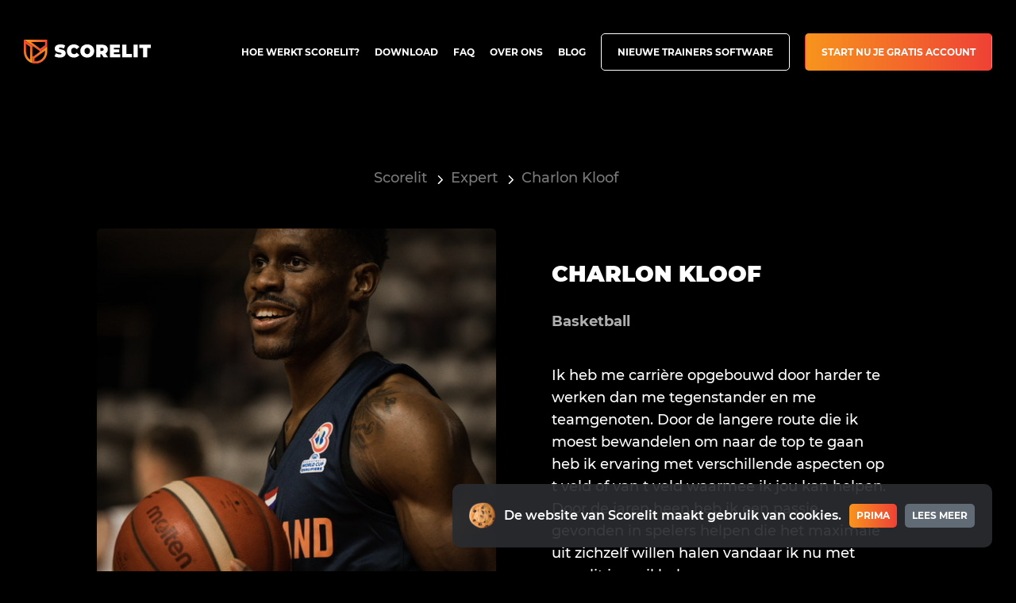

--- FILE ---
content_type: text/html; charset=UTF-8
request_url: https://www.scorelit.com/expert/charlon-kloof/
body_size: 7761
content:
<!DOCTYPE html>
<html lang="nl-NL">
<head>
	<meta charset="UTF-8">
    <meta name="viewport" content="width=device-width, height=device-height, user-scalable=no, initial-scale=1.0, maximum-scale=1.0, minimum-scale=1.0">
  	<meta http-equiv="X-UA-Compatible" content="IE=edge">
    <meta name="theme-color" content="#333333">
    <meta http-equiv="cleartype" content="on">
    <meta name="facebook-domain-verification" content="s5khp9b21i1fpmz2z94owfqv2w6sit" />
    <title>Charlon Kloof - Scorelit</title>
	<style>img:is([sizes="auto" i], [sizes^="auto," i]) { contain-intrinsic-size: 3000px 1500px }</style>
	
<!-- The SEO Framework: door Sybre Waaijer -->
<meta name="robots" content="max-snippet:-1,max-image-preview:standard,max-video-preview:-1" />
<link rel="canonical" href="https://www.scorelit.com/expert/charlon-kloof/" />
<meta name="description" content="Ik heb me carrière opgebouwd door harder te werken dan me tegenstander en me teamgenoten. Door de langere route die ik moest bewandelen om naar de top te gaan…" />
<meta property="og:type" content="article" />
<meta property="og:locale" content="nl_NL" />
<meta property="og:site_name" content="Scorelit" />
<meta property="og:title" content="Charlon Kloof - Scorelit" />
<meta property="og:description" content="Ik heb me carrière opgebouwd door harder te werken dan me tegenstander en me teamgenoten. Door de langere route die ik moest bewandelen om naar de top te gaan heb ik ervaring met verschillende…" />
<meta property="og:url" content="https://www.scorelit.com/expert/charlon-kloof/" />
<meta property="og:image" content="https://www.scorelit.com/wp-content/uploads/2022/03/95bbd149-bdc5-4c24-b496-c49b1456a4ca.jpg" />
<meta property="og:image:width" content="512" />
<meta property="og:image:height" content="640" />
<meta property="article:published_time" content="2022-03-04T18:15:04+00:00" />
<meta property="article:modified_time" content="2026-01-19T09:30:04+00:00" />
<meta name="twitter:card" content="summary_large_image" />
<meta name="twitter:title" content="Charlon Kloof - Scorelit" />
<meta name="twitter:description" content="Ik heb me carrière opgebouwd door harder te werken dan me tegenstander en me teamgenoten. Door de langere route die ik moest bewandelen om naar de top te gaan heb ik ervaring met verschillende…" />
<meta name="twitter:image" content="https://www.scorelit.com/wp-content/uploads/2022/03/95bbd149-bdc5-4c24-b496-c49b1456a4ca.jpg" />
<script type="application/ld+json">{"@context":"https://schema.org","@graph":[{"@type":"WebSite","@id":"https://www.scorelit.com/#/schema/WebSite","url":"https://www.scorelit.com/","name":"Scorelit","description":"For the players that want to improve","inLanguage":"nl-NL","potentialAction":{"@type":"SearchAction","target":{"@type":"EntryPoint","urlTemplate":"https://www.scorelit.com/search/{search_term_string}/"},"query-input":"required name=search_term_string"},"publisher":{"@type":"Organization","@id":"https://www.scorelit.com/#/schema/Organization","name":"Scorelit","url":"https://www.scorelit.com/","logo":{"@type":"ImageObject","url":"https://www.scorelit.com/wp-content/uploads/2020/06/cropped-Artboard-1-1.png","contentUrl":"https://www.scorelit.com/wp-content/uploads/2020/06/cropped-Artboard-1-1.png","width":512,"height":512}}},{"@type":"WebPage","@id":"https://www.scorelit.com/expert/charlon-kloof/","url":"https://www.scorelit.com/expert/charlon-kloof/","name":"Charlon Kloof - Scorelit","description":"Ik heb me carrière opgebouwd door harder te werken dan me tegenstander en me teamgenoten. Door de langere route die ik moest bewandelen om naar de top te gaan…","inLanguage":"nl-NL","isPartOf":{"@id":"https://www.scorelit.com/#/schema/WebSite"},"breadcrumb":{"@type":"BreadcrumbList","@id":"https://www.scorelit.com/#/schema/BreadcrumbList","itemListElement":[{"@type":"ListItem","position":1,"item":"https://www.scorelit.com/","name":"Scorelit"},{"@type":"ListItem","position":2,"item":"https:///type/player/","name":"Type: Player"},{"@type":"ListItem","position":3,"name":"Charlon Kloof"}]},"potentialAction":{"@type":"ReadAction","target":"https://www.scorelit.com/expert/charlon-kloof/"},"datePublished":"2022-03-04T18:15:04+00:00","dateModified":"2026-01-19T09:30:04+00:00"}]}</script>
<!-- / The SEO Framework: door Sybre Waaijer | 10.24ms meta | 0.88ms boot -->

<style id='classic-theme-styles-inline-css' type='text/css'>
/*! This file is auto-generated */
.wp-block-button__link{color:#fff;background-color:#32373c;border-radius:9999px;box-shadow:none;text-decoration:none;padding:calc(.667em + 2px) calc(1.333em + 2px);font-size:1.125em}.wp-block-file__button{background:#32373c;color:#fff;text-decoration:none}
</style>
<link rel="stylesheet" href="/wp-content/plugins/activecampaign-subscription-forms/activecampaign-form-block/build/style-index.css">
<style id='global-styles-inline-css' type='text/css'>
:root{--wp--preset--aspect-ratio--square: 1;--wp--preset--aspect-ratio--4-3: 4/3;--wp--preset--aspect-ratio--3-4: 3/4;--wp--preset--aspect-ratio--3-2: 3/2;--wp--preset--aspect-ratio--2-3: 2/3;--wp--preset--aspect-ratio--16-9: 16/9;--wp--preset--aspect-ratio--9-16: 9/16;--wp--preset--color--black: #000000;--wp--preset--color--cyan-bluish-gray: #abb8c3;--wp--preset--color--white: #ffffff;--wp--preset--color--pale-pink: #f78da7;--wp--preset--color--vivid-red: #cf2e2e;--wp--preset--color--luminous-vivid-orange: #ff6900;--wp--preset--color--luminous-vivid-amber: #fcb900;--wp--preset--color--light-green-cyan: #7bdcb5;--wp--preset--color--vivid-green-cyan: #00d084;--wp--preset--color--pale-cyan-blue: #8ed1fc;--wp--preset--color--vivid-cyan-blue: #0693e3;--wp--preset--color--vivid-purple: #9b51e0;--wp--preset--gradient--vivid-cyan-blue-to-vivid-purple: linear-gradient(135deg,rgba(6,147,227,1) 0%,rgb(155,81,224) 100%);--wp--preset--gradient--light-green-cyan-to-vivid-green-cyan: linear-gradient(135deg,rgb(122,220,180) 0%,rgb(0,208,130) 100%);--wp--preset--gradient--luminous-vivid-amber-to-luminous-vivid-orange: linear-gradient(135deg,rgba(252,185,0,1) 0%,rgba(255,105,0,1) 100%);--wp--preset--gradient--luminous-vivid-orange-to-vivid-red: linear-gradient(135deg,rgba(255,105,0,1) 0%,rgb(207,46,46) 100%);--wp--preset--gradient--very-light-gray-to-cyan-bluish-gray: linear-gradient(135deg,rgb(238,238,238) 0%,rgb(169,184,195) 100%);--wp--preset--gradient--cool-to-warm-spectrum: linear-gradient(135deg,rgb(74,234,220) 0%,rgb(151,120,209) 20%,rgb(207,42,186) 40%,rgb(238,44,130) 60%,rgb(251,105,98) 80%,rgb(254,248,76) 100%);--wp--preset--gradient--blush-light-purple: linear-gradient(135deg,rgb(255,206,236) 0%,rgb(152,150,240) 100%);--wp--preset--gradient--blush-bordeaux: linear-gradient(135deg,rgb(254,205,165) 0%,rgb(254,45,45) 50%,rgb(107,0,62) 100%);--wp--preset--gradient--luminous-dusk: linear-gradient(135deg,rgb(255,203,112) 0%,rgb(199,81,192) 50%,rgb(65,88,208) 100%);--wp--preset--gradient--pale-ocean: linear-gradient(135deg,rgb(255,245,203) 0%,rgb(182,227,212) 50%,rgb(51,167,181) 100%);--wp--preset--gradient--electric-grass: linear-gradient(135deg,rgb(202,248,128) 0%,rgb(113,206,126) 100%);--wp--preset--gradient--midnight: linear-gradient(135deg,rgb(2,3,129) 0%,rgb(40,116,252) 100%);--wp--preset--font-size--small: 13px;--wp--preset--font-size--medium: 20px;--wp--preset--font-size--large: 36px;--wp--preset--font-size--x-large: 42px;--wp--preset--spacing--20: 0.44rem;--wp--preset--spacing--30: 0.67rem;--wp--preset--spacing--40: 1rem;--wp--preset--spacing--50: 1.5rem;--wp--preset--spacing--60: 2.25rem;--wp--preset--spacing--70: 3.38rem;--wp--preset--spacing--80: 5.06rem;--wp--preset--shadow--natural: 6px 6px 9px rgba(0, 0, 0, 0.2);--wp--preset--shadow--deep: 12px 12px 50px rgba(0, 0, 0, 0.4);--wp--preset--shadow--sharp: 6px 6px 0px rgba(0, 0, 0, 0.2);--wp--preset--shadow--outlined: 6px 6px 0px -3px rgba(255, 255, 255, 1), 6px 6px rgba(0, 0, 0, 1);--wp--preset--shadow--crisp: 6px 6px 0px rgba(0, 0, 0, 1);}:where(.is-layout-flex){gap: 0.5em;}:where(.is-layout-grid){gap: 0.5em;}body .is-layout-flex{display: flex;}.is-layout-flex{flex-wrap: wrap;align-items: center;}.is-layout-flex > :is(*, div){margin: 0;}body .is-layout-grid{display: grid;}.is-layout-grid > :is(*, div){margin: 0;}:where(.wp-block-columns.is-layout-flex){gap: 2em;}:where(.wp-block-columns.is-layout-grid){gap: 2em;}:where(.wp-block-post-template.is-layout-flex){gap: 1.25em;}:where(.wp-block-post-template.is-layout-grid){gap: 1.25em;}.has-black-color{color: var(--wp--preset--color--black) !important;}.has-cyan-bluish-gray-color{color: var(--wp--preset--color--cyan-bluish-gray) !important;}.has-white-color{color: var(--wp--preset--color--white) !important;}.has-pale-pink-color{color: var(--wp--preset--color--pale-pink) !important;}.has-vivid-red-color{color: var(--wp--preset--color--vivid-red) !important;}.has-luminous-vivid-orange-color{color: var(--wp--preset--color--luminous-vivid-orange) !important;}.has-luminous-vivid-amber-color{color: var(--wp--preset--color--luminous-vivid-amber) !important;}.has-light-green-cyan-color{color: var(--wp--preset--color--light-green-cyan) !important;}.has-vivid-green-cyan-color{color: var(--wp--preset--color--vivid-green-cyan) !important;}.has-pale-cyan-blue-color{color: var(--wp--preset--color--pale-cyan-blue) !important;}.has-vivid-cyan-blue-color{color: var(--wp--preset--color--vivid-cyan-blue) !important;}.has-vivid-purple-color{color: var(--wp--preset--color--vivid-purple) !important;}.has-black-background-color{background-color: var(--wp--preset--color--black) !important;}.has-cyan-bluish-gray-background-color{background-color: var(--wp--preset--color--cyan-bluish-gray) !important;}.has-white-background-color{background-color: var(--wp--preset--color--white) !important;}.has-pale-pink-background-color{background-color: var(--wp--preset--color--pale-pink) !important;}.has-vivid-red-background-color{background-color: var(--wp--preset--color--vivid-red) !important;}.has-luminous-vivid-orange-background-color{background-color: var(--wp--preset--color--luminous-vivid-orange) !important;}.has-luminous-vivid-amber-background-color{background-color: var(--wp--preset--color--luminous-vivid-amber) !important;}.has-light-green-cyan-background-color{background-color: var(--wp--preset--color--light-green-cyan) !important;}.has-vivid-green-cyan-background-color{background-color: var(--wp--preset--color--vivid-green-cyan) !important;}.has-pale-cyan-blue-background-color{background-color: var(--wp--preset--color--pale-cyan-blue) !important;}.has-vivid-cyan-blue-background-color{background-color: var(--wp--preset--color--vivid-cyan-blue) !important;}.has-vivid-purple-background-color{background-color: var(--wp--preset--color--vivid-purple) !important;}.has-black-border-color{border-color: var(--wp--preset--color--black) !important;}.has-cyan-bluish-gray-border-color{border-color: var(--wp--preset--color--cyan-bluish-gray) !important;}.has-white-border-color{border-color: var(--wp--preset--color--white) !important;}.has-pale-pink-border-color{border-color: var(--wp--preset--color--pale-pink) !important;}.has-vivid-red-border-color{border-color: var(--wp--preset--color--vivid-red) !important;}.has-luminous-vivid-orange-border-color{border-color: var(--wp--preset--color--luminous-vivid-orange) !important;}.has-luminous-vivid-amber-border-color{border-color: var(--wp--preset--color--luminous-vivid-amber) !important;}.has-light-green-cyan-border-color{border-color: var(--wp--preset--color--light-green-cyan) !important;}.has-vivid-green-cyan-border-color{border-color: var(--wp--preset--color--vivid-green-cyan) !important;}.has-pale-cyan-blue-border-color{border-color: var(--wp--preset--color--pale-cyan-blue) !important;}.has-vivid-cyan-blue-border-color{border-color: var(--wp--preset--color--vivid-cyan-blue) !important;}.has-vivid-purple-border-color{border-color: var(--wp--preset--color--vivid-purple) !important;}.has-vivid-cyan-blue-to-vivid-purple-gradient-background{background: var(--wp--preset--gradient--vivid-cyan-blue-to-vivid-purple) !important;}.has-light-green-cyan-to-vivid-green-cyan-gradient-background{background: var(--wp--preset--gradient--light-green-cyan-to-vivid-green-cyan) !important;}.has-luminous-vivid-amber-to-luminous-vivid-orange-gradient-background{background: var(--wp--preset--gradient--luminous-vivid-amber-to-luminous-vivid-orange) !important;}.has-luminous-vivid-orange-to-vivid-red-gradient-background{background: var(--wp--preset--gradient--luminous-vivid-orange-to-vivid-red) !important;}.has-very-light-gray-to-cyan-bluish-gray-gradient-background{background: var(--wp--preset--gradient--very-light-gray-to-cyan-bluish-gray) !important;}.has-cool-to-warm-spectrum-gradient-background{background: var(--wp--preset--gradient--cool-to-warm-spectrum) !important;}.has-blush-light-purple-gradient-background{background: var(--wp--preset--gradient--blush-light-purple) !important;}.has-blush-bordeaux-gradient-background{background: var(--wp--preset--gradient--blush-bordeaux) !important;}.has-luminous-dusk-gradient-background{background: var(--wp--preset--gradient--luminous-dusk) !important;}.has-pale-ocean-gradient-background{background: var(--wp--preset--gradient--pale-ocean) !important;}.has-electric-grass-gradient-background{background: var(--wp--preset--gradient--electric-grass) !important;}.has-midnight-gradient-background{background: var(--wp--preset--gradient--midnight) !important;}.has-small-font-size{font-size: var(--wp--preset--font-size--small) !important;}.has-medium-font-size{font-size: var(--wp--preset--font-size--medium) !important;}.has-large-font-size{font-size: var(--wp--preset--font-size--large) !important;}.has-x-large-font-size{font-size: var(--wp--preset--font-size--x-large) !important;}
:where(.wp-block-post-template.is-layout-flex){gap: 1.25em;}:where(.wp-block-post-template.is-layout-grid){gap: 1.25em;}
:where(.wp-block-columns.is-layout-flex){gap: 2em;}:where(.wp-block-columns.is-layout-grid){gap: 2em;}
:root :where(.wp-block-pullquote){font-size: 1.5em;line-height: 1.6;}
</style>
<link rel="stylesheet" href="/wp-content/themes/scorelit/build/css/app.min.css">
<meta name="generator" content="WPML ver:4.8.6 stt:37,1;" />
<link rel="icon" href="/wp-content/uploads/2020/06/cropped-Artboard-1-1-32x32.png" sizes="32x32" />
<link rel="icon" href="/wp-content/uploads/2020/06/cropped-Artboard-1-1-192x192.png" sizes="192x192" />
<link rel="apple-touch-icon" href="/wp-content/uploads/2020/06/cropped-Artboard-1-1-180x180.png" />
<meta name="msapplication-TileImage" content="/wp-content/uploads/2020/06/cropped-Artboard-1-1-270x270.png" />
    <script>(function(w,d,s,l,i){w[l]=w[l]||[];w[l].push({'gtm.start':
    new Date().getTime(),event:'gtm.js'});var f=d.getElementsByTagName(s)[0],
    j=d.createElement(s),dl=l!='dataLayer'?'&l='+l:'';j.async=true;j.src=
    'https://www.googletagmanager.com/gtm.js?id='+i+dl;f.parentNode.insertBefore(j,f);
    })(window,document,'script','dataLayer','GTM-53BG4ZL');</script>
    <!-- Hotjar Tracking Code for https://www.scorelit.com -->
    <script>
        (function(h,o,t,j,a,r){
            h.hj=h.hj||function(){(h.hj.q=h.hj.q||[]).push(arguments)};
            h._hjSettings={hjid:2850869,hjsv:6};
            a=o.getElementsByTagName('head')[0];
            r=o.createElement('script');r.async=1;
            r.src=t+h._hjSettings.hjid+j+h._hjSettings.hjsv;
            a.appendChild(r);
        })(window,document,'https://static.hotjar.com/c/hotjar-','.js?sv=');
    </script>
    <script>
    !function (w, d, t) {
    w.TiktokAnalyticsObject=t;var ttq=w[t]=w[t]||[];ttq.methods=["page","track","identify","instances","debug","on","off","once","ready","alias","group","enableCookie","disableCookie"],ttq.setAndDefer=function(t,e){t[e]=function(){t.push([e].concat(Array.prototype.slice.call(arguments,0)))}};for(var i=0;i<ttq.methods.length;i++)ttq.setAndDefer(ttq,ttq.methods[i]);ttq.instance=function(t){for(var e=ttq._i[t]||[],n=0;n<ttq.methods.length;n++)ttq.setAndDefer(e,ttq.methods[n]);return e},ttq.load=function(e,n){var i="https://analytics.tiktok.com/i18n/pixel/events.js";ttq._i=ttq._i||{},ttq._i[e]=[],ttq._i[e]._u=i,ttq._t=ttq._t||{},ttq._t[e]=+new Date,ttq._o=ttq._o||{},ttq._o[e]=n||{};var o=document.createElement("script");o.type="text/javascript",o.async=!0,o.src=i+"?sdkid="+e+"&lib="+t;var a=document.getElementsByTagName("script")[0];a.parentNode.insertBefore(o,a)};

    ttq.load('C8D2A7A4VMMHDQEFLROG');
    ttq.page();
    }(window, document, 'ttq');
    </script>
    <!-- Global site tag (gtag.js) - Google Analytics -->
    <script async src="https://www.googletagmanager.com/gtag/js?id=UA-168870759-1"></script>
    <script>
        window.dataLayer = window.dataLayer || [];
        function gtag(){dataLayer.push(arguments);}
        gtag('js', new Date());

        gtag('config', 'UA-168870759-1');
    </script>
</head>
<body>
    <noscript><iframe src="https://www.googletagmanager.com/ns.html?id=GTM-53BG4ZL"
    height="0" width="0" style="display:none;visibility:hidden"></iframe></noscript>
    <!-- Facebook Pixel Code -->
    <script>
    !function(f,b,e,v,n,t,s)
    {if(f.fbq)return;n=f.fbq=function(){n.callMethod?
    n.callMethod.apply(n,arguments):n.queue.push(arguments)};
    if(!f._fbq)f._fbq=n;n.push=n;n.loaded=!0;n.version='2.0';
    n.queue=[];t=b.createElement(e);t.async=!0;
    t.src=v;s=b.getElementsByTagName(e)[0];
    s.parentNode.insertBefore(t,s)}(window, document,'script',
    'https://connect.facebook.net/en_US/fbevents.js');
    fbq('init', '238158844171220');
    fbq('track', 'PageView');
    </script>
    <noscript><img height="1" width="1" style="display:none"
    src="https://www.facebook.com/tr?id=238158844171220&ev=PageView&noscript=1"
    /></noscript>
    <!-- End Facebook Pixel Code -->
    <main class="wrapper">

        <header class="header">
            <a href="https://www.scorelit.com" class="header__logo">
                <img src="https://www.scorelit.com/wp-content/themes/scorelit/build/img/logo.svg" class="header__logo__src">
            </a>
            <nav class="header__menu">
				<ul id="menu-main" class=""><li class="menu-item menu-hoe-werkt-scorelit"><a href="https://www.scorelit.com/hoe-werkt-scorelit/">Hoe werkt Scorelit?</a></li>
<li class="menu-item menu-download"><a href="https://www.scorelit.com/download-app/">Download</a></li>
<li class="menu-item menu-faq"><a href="https://www.scorelit.com/faq/">FAQ</a></li>
<li class="menu-item menu-over-ons"><a href="https://www.scorelit.com/over-ons/">Over ons</a></li>
<li class="menu-item menu-blog"><a href="https://www.scorelit.com/blog/">Blog</a></li>
<li class="cta menu-item menu-nieuwe-trainers-software"><a href="https://expert.scorelit.com/login">Nieuwe trainers software</a></li>
<li class="cta menu-item menu-start-nu-je-gratis-account"><a href="https://app.scorelit.com">Start nu je gratis account</a></li>
</ul>				 <div class="header__mobile">
				 	<p class="header__text">Kies je sport</p>
										<ul>
																				<li>
								<a href="https://www.scorelit.com/voetbal/">
									Voetbal</span>
								</a>
							</li>
																				<li>
								<a href="https://www.scorelit.com/basketbal/">
									Basketbal</span>
								</a>
							</li>
																				<li>
								<a href="https://www.scorelit.com/kickboxing/">
									Kickboxing</span>
								</a>
							</li>
																				<li>
								<a href="https://www.scorelit.com/volleybal/">
									Volleybal</span>
								</a>
							</li>
																				<li>
								<a href="https://www.scorelit.com/hockey/">
									Hockey</span>
								</a>
							</li>
																				<li>
								<a href="https://www.scorelit.com/esports/">
									Esports</span>
								</a>
							</li>
											</ul>
				 </div>
            </nav>
            <div class="header__toggle">
                <div class="header__toggle__icon">
                    <span></span>
                    <span></span>
                    <span></span>
                </div>
            </div>
        </header>

	<section class="section">
		<div class="container">
            <div class="row justify-content-center">
                <div class="col-12">
                    <nav class="breadcrumbs"><ul><li><a href="https://www.scorelit.com/" rel="v:url" property="v:title">Scorelit</a></li><li typeof="v:Breadcrumb"><a rel="v:url" property="v:title" href="">Expert</a></li><li class="current">Charlon Kloof</li></ul></nav>                </div>
                <div class="col-lg-5">
                    <div class="block block--person wow fadeIn">
                        <img src="https://cdn.scorelit.com/files/coaches/240/95bbd149-bdc5-4c24-b496-c49b1456a4ca.jpg" alt="Charlon Kloof" class="block__img">
                                            </div>
                </div>
                <div class="col-lg-5">
                    <div class="block block--single">
                        <div class="block__content">
                            <h1 class="block__title">Charlon Kloof</h1>
                            <p class="block__meta">
                                                                    Basketball                                                            </p>
                            <p>
                                                                                                <p>Ik heb me carrière opgebouwd door harder te werken dan me tegenstander en me teamgenoten. Door de langere route die ik moest bewandelen om naar de top te gaan heb ik ervaring met verschillende aspecten op t veld of van t veld waarmee ik jou kan helpen. Door de jaren heen heb ik een passie gevonden in spelers helpen die het maximale uit zichzelf willen halen vandaar ik nu met scorelit jou wil helpen&#13;<br />
. Hard work pays off.</p>
<h3>Expertise</h3>
<p>Verdediging, aanvallen, leiderschap, mentaliteit, professioneel gedrag</p>
                                                                                        </p>
                            <p><a href="https://app.scorelit.com" class="button">Boek Charlon Kloof</a></p>
                        </div>
                    </div>
                </div>
                                                <div class="col-lg-6">
                    <div class="block block--single-cta">
                        <h2 class="block__title">
                            Verbeter je spel met persoonlijke tips van Charlon Kloof                        </h2>
                        <div class="block__content">
                            <div class='_form_7'></div><script type='text/javascript' src='https://appademic21289.activehosted.com/f/embed.php?static=0&id=7&696DFB8FE9AA1&nostyles=1&preview=0'></script>                        </div>
                    </div>
                </div>
                			</div>
		</div>
	</section>

    
                        <div class="to-bottom"></div>
		</main>
	    <footer class="footer">
	        <div class="container">
	            <a href="https://www.scorelit.com" class="footer__logo footer__logo--brand">
		            <svg xmlns="http://www.w3.org/2000/svg" viewBox="0 0 1101 204"><defs><linearGradient id="a" x1="8.468%" x2="102.529%" y1="115.865%" y2="22.865%"><stop offset="0%" stop-color="#EF4036"/><stop offset="100%" stop-color="#F6941C"/></linearGradient><linearGradient id="b" x1="9.391%" x2="96.604%" y1="27.718%" y2="54.139%"><stop offset="0%" stop-color="#F6941C"/><stop offset="100%" stop-color="#EF4036"/></linearGradient><linearGradient id="c" x1="56.083%" x2="41.088%" y1="96.874%" y2="-6.558%"><stop offset="0%" stop-color="#F6941C"/><stop offset="100%" stop-color="#EF4036"/></linearGradient></defs><g fill="none" fill-rule="evenodd"><path fill="url(#a)" d="M203.1 56.5v45.1c0 56-45.4 101.5-101.5 101.5-9.5 0-18.8-1.3-27.5-3.8V135c0 4.1 3.4 7 7 7 1.3 0 2.7-.4 4-1.3l49.3-35.2c.2-.2.3-.4.5-.5l68.2-48.5zM183.7 94l-36.6 26c-.4.3-.9.7-1.4 1.1l-49.3 35.3c-1 .7-2 1.4-3 1.9v25c2.7.3 5.4.4 8.1.4 45.3 0 82.2-36.9 82.2-82.2V94z"/><path fill="url(#b)" d="M203 0v56.5L134.8 105c3.3-2.9 3.2-8.2-.5-10.9l-1.1-.8-48.1-34.5c-.1-.1-.3-.2-.5-.3L2.8 0H203zm-19.3 19.4H63.1l32.1 22.9c.4.2.8.5 1.2.8L142.3 76l41.4-29.5V19.4z"/><path fill="url(#c)" d="M2.7 0l81.4 58.2c-1-.6-2.1-.8-3.1-.8-3.6 0-7 2.9-7 7v134.8c-42.7-12-74-51.2-74-97.7V0h2.7zm16.7 35.7v65.8c0 27.4 13.7 52.4 35.3 67.5V64.5c0-1.2.1-2.3.2-3.4L19.4 35.7z"/><path fill="#FFF" d="M287.2 148.8c-8.4-2-15.3-4.7-20.8-8l11.6-26.4c5.1 3 10.8 5.3 17.2 7.1 6.3 1.8 12.4 2.7 18.2 2.7 5 0 8.6-.5 10.7-1.5 2.1-1 3.2-2.4 3.2-4.4 0-2.2-1.4-3.9-4.2-5.1-2.8-1.1-7.4-2.3-13.9-3.7-8.3-1.7-15.2-3.6-20.7-5.6-5.5-2-10.3-5.3-14.4-9.8-4.1-4.5-6.1-10.7-6.1-18.5 0-6.7 1.9-12.9 5.7-18.4 3.8-5.5 9.4-9.9 16.9-13 7.5-3.2 16.6-4.8 27.4-4.8 7.4 0 14.6.8 21.7 2.4 7.1 1.6 13.4 3.9 18.8 7L347.6 75c-10.5-5.3-20.5-8-29.9-8-9.3 0-13.9 2.2-13.9 6.7 0 2.1 1.4 3.8 4.1 4.8 2.8 1.1 7.3 2.2 13.6 3.4 8.2 1.5 15.1 3.3 20.7 5.3s10.5 5.2 14.6 9.7c4.1 4.5 6.2 10.6 6.2 18.4 0 6.7-1.9 12.8-5.7 18.3-3.8 5.5-9.4 9.8-16.9 13-7.5 3.2-16.6 4.8-27.4 4.8-8.8.4-17.4-.6-25.8-2.6zm115.6-4.2c-9.1-4.8-16.2-11.4-21.4-19.9-5.2-8.5-7.7-18.2-7.7-29s2.6-20.5 7.7-29c5.2-8.5 12.3-15.2 21.4-19.9 9.1-4.8 19.3-7.1 30.6-7.1 10.4 0 19.7 1.8 27.9 5.5s14.9 9 20.2 15.9l-22.8 20.4c-6.6-8.4-14.5-12.6-23.4-12.6-7.6 0-13.6 2.4-18.2 7.3s-6.9 11.4-6.9 19.5c0 8.2 2.3 14.7 6.9 19.5 4.6 4.9 10.7 7.3 18.2 7.3 9 0 16.8-4.2 23.4-12.6l22.8 20.4c-5.3 6.9-12.1 12.3-20.2 15.9-8.2 3.7-17.5 5.5-27.9 5.5-11.3.1-21.5-2.3-30.6-7.1zm116.1 0c-9.2-4.8-16.4-11.5-21.6-20-5.2-8.5-7.8-18.2-7.8-28.9s2.6-20.4 7.8-28.9c5.2-8.5 12.4-15.2 21.6-20 9.2-4.8 19.6-7.2 31.1-7.2s21.9 2.4 31.1 7.2c9.2 4.8 16.4 11.5 21.6 20 5.2 8.5 7.8 18.2 7.8 28.9s-2.6 20.4-7.8 28.9c-5.2 8.5-12.4 15.2-21.6 20-9.2 4.8-19.6 7.2-31.1 7.2s-21.9-2.4-31.1-7.2zm43.3-25.4c3.6-2.2 6.5-5.3 8.7-9.3 2.1-4 3.2-8.8 3.2-14.2 0-5.4-1.1-10.1-3.2-14.2-2.1-4-5-7.1-8.7-9.3-3.6-2.2-7.7-3.3-12.2-3.3-4.5 0-8.6 1.1-12.2 3.3-3.6 2.2-6.5 5.3-8.7 9.3-2.1 4-3.2 8.8-3.2 14.2 0 5.4 1.1 10.1 3.2 14.2 2.1 4 5 7.2 8.7 9.3 3.6 2.2 7.7 3.3 12.2 3.3 4.5 0 8.6-1.1 12.2-3.3zm111.7 3.2h-9.8v27h-36.2V42.1h51.6c9.9 0 18.5 1.6 25.9 4.9 7.4 3.3 13 8 17 14.1s6 13.3 6 21.5c0 7.7-1.7 14.4-5.2 20.1-3.5 5.7-8.5 10.3-15 13.6l22.5 33.1h-38.6l-18.2-27zm14.4-49.2c-2.5-2.2-6.1-3.3-11-3.3h-13.2V95h13.2c4.9 0 8.6-1.1 11-3.3 2.5-2.2 3.7-5.3 3.7-9.3-.1-3.9-1.3-7-3.7-9.2zM835.4 122v27.3h-89.2V42.1h87.2v27.3h-51.6V82h45.3v26.1h-45.4v14.1h53.7v-.2zm18.1-79.9h36.2v79.2h48.4v28h-84.6V42.1zm98.6 0h36.2v107.3h-36.2V42.1zm81.1 28h-31.4v-28h99v28h-31.4v79.2h-36.2V70.1z"/></g></svg>				</a>
	            <nav class="footer__menu">
					<ul id="menu-footer" class=""><li class="menu-item menu-experts"><a href="https://www.scorelit.com/experts/">Experts</a></li>
<li class="menu-item menu-blog"><a href="https://www.scorelit.com/blog/">Blog</a></li>
<li class="menu-item menu-faq"><a href="https://www.scorelit.com/faq/">FAQ</a></li>
<li class="menu-item menu-over-ons"><a href="https://www.scorelit.com/over-ons/">Over ons</a></li>
<li class="menu-item menu-contact"><a href="https://www.scorelit.com/contact/">Contact</a></li>
<li class="menu-item menu-gebruikersvoorwaarden"><a href="https://www.scorelit.com/voorwaarden/">Gebruikersvoorwaarden</a></li>
<li class="menu-item menu-privacy-statement"><a href="https://www.scorelit.com/privacy-statement/">Privacy Statement</a></li>
</ul>	            </nav>
	            <p class="footer__meta">© Copyright SCORELT 2026</p>
				<div class="row justify-content-center">
					<div class="col-md-5">
						<div class="footer__wrap">
							<img src="https://www.scorelit.com/wp-content/themes/scorelit/build/img/logo-snn.svg" class="footer__logo">
							<img src="https://www.scorelit.com/wp-content/themes/scorelit/build/img/EFRO.png" class="footer__logo">
						</div>
						<p class="footer__meta">Scorelit wordt mede mogelijk gemaakt door SNN en het EFRO. Scorelit heeft als doel sporters aan professionals te verbinden dmv een innovatief online platform.</p>	
					</div>
				</div>
	        </div>
            
            <!--googleoff: all-->
            <div id="cookiebar" class="cookiebar" style="display: none;">
                <div class="cookiebar__info">
                    <img src="https://www.scorelit.com/wp-content/themes/scorelit/build/img/cookie.png">
                    <p class="cookiebar__info__text">
                        De website van Scorelit maakt gebruik van cookies.                    </p>
                </div>
                <div class="cookiebar__options">
                    <a href="javascript:acceptCookies();" class="cookiebar__button">Prima</a>
                    <a href="/privacy-statement/" class="cookiebar__button cookiebar__button__alt">Lees meer</a>
                </div>
                </div>
            </div>
            <!--googleon: all-->
            
            <script type="text/javascript">
                function acceptCookies() { 
                        document.getElementById("cookiebar").style.display = "none";
                        localStorage.setItem("cookie", "true");
                };
                    var hasCookie = localStorage.getItem("cookie");
                    if(!hasCookie){
                        document.getElementById("cookiebar").style.display="flex";
                    }
            </script>
	        <script type="speculationrules">
{"prefetch":[{"source":"document","where":{"and":[{"href_matches":"\/*"},{"not":{"href_matches":["\/wp-*.php","\/wp-admin\/*","\/wp-content\/uploads\/*","\/wp-content\/*","\/wp-content\/plugins\/*","\/wp-content\/themes\/scorelit\/*","\/*\\?(.+)"]}},{"not":{"selector_matches":"a[rel~=\"nofollow\"]"}},{"not":{"selector_matches":".no-prefetch, .no-prefetch a"}}]},"eagerness":"conservative"}]}
</script>
<script type="text/javascript" id="wpml-cookie-js-extra">
/* <![CDATA[ */
var wpml_cookies = {"wp-wpml_current_language":{"value":"nl","expires":1,"path":"\/"}};
var wpml_cookies = {"wp-wpml_current_language":{"value":"nl","expires":1,"path":"\/"}};
/* ]]> */
</script>
<script type="text/javascript" src="/wp-content/plugins/sitepress-multilingual-cms/res/js/cookies/language-cookie.js" id="wpml-cookie-js" defer="defer" data-wp-strategy="defer"></script>
<script type="text/javascript" id="site_tracking-js-extra">
/* <![CDATA[ */
var php_data = {"ac_settings":{"tracking_actid":1002055498,"site_tracking_default":1},"user_email":""};
/* ]]> */
</script>
<script type="text/javascript" src="/wp-content/plugins/activecampaign-subscription-forms/site_tracking.js" id="site_tracking-js"></script>
<script type="text/javascript" src="/wp-content/themes/scorelit/build/js/app.min.js" id="main-javascript-js"></script>
	    </footer>
	</body>
</html>

--- FILE ---
content_type: text/css; charset=UTF-8
request_url: https://www.scorelit.com/wp-content/themes/scorelit/build/css/app.min.css
body_size: 24255
content:
/*!
 * Bootstrap Grid v4.5.2 (https://getbootstrap.com/)
 * Copyright 2011-2020 The Bootstrap Authors
 * Copyright 2011-2020 Twitter, Inc.
 * Licensed under MIT (https://github.com/twbs/bootstrap/blob/main/LICENSE)
 */html{box-sizing:border-box;-ms-overflow-style:scrollbar}*,::after,::before{box-sizing:inherit}.container,.container-fluid,.container-lg,.container-md,.container-sm,.container-xl{width:100%;padding-right:15px;padding-left:15px;margin-right:auto;margin-left:auto}@media (min-width:576px){.container,.container-sm{max-width:540px}}@media (min-width:768px){.container,.container-md,.container-sm{max-width:720px}}@media (min-width:992px){.container,.container-lg,.container-md,.container-sm{max-width:1060px}}@media (min-width:1200px){.container,.container-lg,.container-md,.container-sm,.container-xl{max-width:1300px}}.row{display:-ms-flexbox;display:flex;-ms-flex-wrap:wrap;flex-wrap:wrap;margin-right:-15px;margin-left:-15px}.no-gutters{margin-right:0;margin-left:0}.no-gutters>.col,.no-gutters>[class*=col-]{padding-right:0;padding-left:0}.col,.col-1,.col-10,.col-11,.col-12,.col-2,.col-3,.col-4,.col-5,.col-6,.col-7,.col-8,.col-9,.col-auto,.col-lg,.col-lg-1,.col-lg-10,.col-lg-11,.col-lg-12,.col-lg-2,.col-lg-3,.col-lg-4,.col-lg-5,.col-lg-6,.col-lg-7,.col-lg-8,.col-lg-9,.col-lg-auto,.col-md,.col-md-1,.col-md-10,.col-md-11,.col-md-12,.col-md-2,.col-md-3,.col-md-4,.col-md-5,.col-md-6,.col-md-7,.col-md-8,.col-md-9,.col-md-auto,.col-sm,.col-sm-1,.col-sm-10,.col-sm-11,.col-sm-12,.col-sm-2,.col-sm-3,.col-sm-4,.col-sm-5,.col-sm-6,.col-sm-7,.col-sm-8,.col-sm-9,.col-sm-auto,.col-xl,.col-xl-1,.col-xl-10,.col-xl-11,.col-xl-12,.col-xl-2,.col-xl-3,.col-xl-4,.col-xl-5,.col-xl-6,.col-xl-7,.col-xl-8,.col-xl-9,.col-xl-auto{position:relative;width:100%;padding-right:15px;padding-left:15px}.col{-ms-flex-preferred-size:0;flex-basis:0;-ms-flex-positive:1;flex-grow:1;max-width:100%}.row-cols-1>*{-ms-flex:0 0 100%;flex:0 0 100%;max-width:100%}.row-cols-2>*{-ms-flex:0 0 50%;flex:0 0 50%;max-width:50%}.row-cols-3>*{-ms-flex:0 0 33.3333333333%;flex:0 0 33.3333333333%;max-width:33.3333333333%}.row-cols-4>*{-ms-flex:0 0 25%;flex:0 0 25%;max-width:25%}.row-cols-5>*{-ms-flex:0 0 20%;flex:0 0 20%;max-width:20%}.row-cols-6>*{-ms-flex:0 0 16.6666666667%;flex:0 0 16.6666666667%;max-width:16.6666666667%}.col-auto{-ms-flex:0 0 auto;flex:0 0 auto;width:auto;max-width:100%}.col-1{-ms-flex:0 0 8.3333333333%;flex:0 0 8.3333333333%;max-width:8.3333333333%}.col-2{-ms-flex:0 0 16.6666666667%;flex:0 0 16.6666666667%;max-width:16.6666666667%}.col-3{-ms-flex:0 0 25%;flex:0 0 25%;max-width:25%}.col-4{-ms-flex:0 0 33.3333333333%;flex:0 0 33.3333333333%;max-width:33.3333333333%}.col-5{-ms-flex:0 0 41.6666666667%;flex:0 0 41.6666666667%;max-width:41.6666666667%}.col-6{-ms-flex:0 0 50%;flex:0 0 50%;max-width:50%}.col-7{-ms-flex:0 0 58.3333333333%;flex:0 0 58.3333333333%;max-width:58.3333333333%}.col-8{-ms-flex:0 0 66.6666666667%;flex:0 0 66.6666666667%;max-width:66.6666666667%}.col-9{-ms-flex:0 0 75%;flex:0 0 75%;max-width:75%}.col-10{-ms-flex:0 0 83.3333333333%;flex:0 0 83.3333333333%;max-width:83.3333333333%}.col-11{-ms-flex:0 0 91.6666666667%;flex:0 0 91.6666666667%;max-width:91.6666666667%}.col-12{-ms-flex:0 0 100%;flex:0 0 100%;max-width:100%}.order-first{-ms-flex-order:-1;order:-1}.order-last{-ms-flex-order:13;order:13}.order-0{-ms-flex-order:0;order:0}.order-1{-ms-flex-order:1;order:1}.order-2{-ms-flex-order:2;order:2}.order-3{-ms-flex-order:3;order:3}.order-4{-ms-flex-order:4;order:4}.order-5{-ms-flex-order:5;order:5}.order-6{-ms-flex-order:6;order:6}.order-7{-ms-flex-order:7;order:7}.order-8{-ms-flex-order:8;order:8}.order-9{-ms-flex-order:9;order:9}.order-10{-ms-flex-order:10;order:10}.order-11{-ms-flex-order:11;order:11}.order-12{-ms-flex-order:12;order:12}.offset-1{margin-left:8.3333333333%}.offset-2{margin-left:16.6666666667%}.offset-3{margin-left:25%}.offset-4{margin-left:33.3333333333%}.offset-5{margin-left:41.6666666667%}.offset-6{margin-left:50%}.offset-7{margin-left:58.3333333333%}.offset-8{margin-left:66.6666666667%}.offset-9{margin-left:75%}.offset-10{margin-left:83.3333333333%}.offset-11{margin-left:91.6666666667%}@media (min-width:576px){.col-sm{-ms-flex-preferred-size:0;flex-basis:0;-ms-flex-positive:1;flex-grow:1;max-width:100%}.row-cols-sm-1>*{-ms-flex:0 0 100%;flex:0 0 100%;max-width:100%}.row-cols-sm-2>*{-ms-flex:0 0 50%;flex:0 0 50%;max-width:50%}.row-cols-sm-3>*{-ms-flex:0 0 33.3333333333%;flex:0 0 33.3333333333%;max-width:33.3333333333%}.row-cols-sm-4>*{-ms-flex:0 0 25%;flex:0 0 25%;max-width:25%}.row-cols-sm-5>*{-ms-flex:0 0 20%;flex:0 0 20%;max-width:20%}.row-cols-sm-6>*{-ms-flex:0 0 16.6666666667%;flex:0 0 16.6666666667%;max-width:16.6666666667%}.col-sm-auto{-ms-flex:0 0 auto;flex:0 0 auto;width:auto;max-width:100%}.col-sm-1{-ms-flex:0 0 8.3333333333%;flex:0 0 8.3333333333%;max-width:8.3333333333%}.col-sm-2{-ms-flex:0 0 16.6666666667%;flex:0 0 16.6666666667%;max-width:16.6666666667%}.col-sm-3{-ms-flex:0 0 25%;flex:0 0 25%;max-width:25%}.col-sm-4{-ms-flex:0 0 33.3333333333%;flex:0 0 33.3333333333%;max-width:33.3333333333%}.col-sm-5{-ms-flex:0 0 41.6666666667%;flex:0 0 41.6666666667%;max-width:41.6666666667%}.col-sm-6{-ms-flex:0 0 50%;flex:0 0 50%;max-width:50%}.col-sm-7{-ms-flex:0 0 58.3333333333%;flex:0 0 58.3333333333%;max-width:58.3333333333%}.col-sm-8{-ms-flex:0 0 66.6666666667%;flex:0 0 66.6666666667%;max-width:66.6666666667%}.col-sm-9{-ms-flex:0 0 75%;flex:0 0 75%;max-width:75%}.col-sm-10{-ms-flex:0 0 83.3333333333%;flex:0 0 83.3333333333%;max-width:83.3333333333%}.col-sm-11{-ms-flex:0 0 91.6666666667%;flex:0 0 91.6666666667%;max-width:91.6666666667%}.col-sm-12{-ms-flex:0 0 100%;flex:0 0 100%;max-width:100%}.order-sm-first{-ms-flex-order:-1;order:-1}.order-sm-last{-ms-flex-order:13;order:13}.order-sm-0{-ms-flex-order:0;order:0}.order-sm-1{-ms-flex-order:1;order:1}.order-sm-2{-ms-flex-order:2;order:2}.order-sm-3{-ms-flex-order:3;order:3}.order-sm-4{-ms-flex-order:4;order:4}.order-sm-5{-ms-flex-order:5;order:5}.order-sm-6{-ms-flex-order:6;order:6}.order-sm-7{-ms-flex-order:7;order:7}.order-sm-8{-ms-flex-order:8;order:8}.order-sm-9{-ms-flex-order:9;order:9}.order-sm-10{-ms-flex-order:10;order:10}.order-sm-11{-ms-flex-order:11;order:11}.order-sm-12{-ms-flex-order:12;order:12}.offset-sm-0{margin-left:0}.offset-sm-1{margin-left:8.3333333333%}.offset-sm-2{margin-left:16.6666666667%}.offset-sm-3{margin-left:25%}.offset-sm-4{margin-left:33.3333333333%}.offset-sm-5{margin-left:41.6666666667%}.offset-sm-6{margin-left:50%}.offset-sm-7{margin-left:58.3333333333%}.offset-sm-8{margin-left:66.6666666667%}.offset-sm-9{margin-left:75%}.offset-sm-10{margin-left:83.3333333333%}.offset-sm-11{margin-left:91.6666666667%}}@media (min-width:768px){.col-md{-ms-flex-preferred-size:0;flex-basis:0;-ms-flex-positive:1;flex-grow:1;max-width:100%}.row-cols-md-1>*{-ms-flex:0 0 100%;flex:0 0 100%;max-width:100%}.row-cols-md-2>*{-ms-flex:0 0 50%;flex:0 0 50%;max-width:50%}.row-cols-md-3>*{-ms-flex:0 0 33.3333333333%;flex:0 0 33.3333333333%;max-width:33.3333333333%}.row-cols-md-4>*{-ms-flex:0 0 25%;flex:0 0 25%;max-width:25%}.row-cols-md-5>*{-ms-flex:0 0 20%;flex:0 0 20%;max-width:20%}.row-cols-md-6>*{-ms-flex:0 0 16.6666666667%;flex:0 0 16.6666666667%;max-width:16.6666666667%}.col-md-auto{-ms-flex:0 0 auto;flex:0 0 auto;width:auto;max-width:100%}.col-md-1{-ms-flex:0 0 8.3333333333%;flex:0 0 8.3333333333%;max-width:8.3333333333%}.col-md-2{-ms-flex:0 0 16.6666666667%;flex:0 0 16.6666666667%;max-width:16.6666666667%}.col-md-3{-ms-flex:0 0 25%;flex:0 0 25%;max-width:25%}.col-md-4{-ms-flex:0 0 33.3333333333%;flex:0 0 33.3333333333%;max-width:33.3333333333%}.col-md-5{-ms-flex:0 0 41.6666666667%;flex:0 0 41.6666666667%;max-width:41.6666666667%}.col-md-6{-ms-flex:0 0 50%;flex:0 0 50%;max-width:50%}.col-md-7{-ms-flex:0 0 58.3333333333%;flex:0 0 58.3333333333%;max-width:58.3333333333%}.col-md-8{-ms-flex:0 0 66.6666666667%;flex:0 0 66.6666666667%;max-width:66.6666666667%}.col-md-9{-ms-flex:0 0 75%;flex:0 0 75%;max-width:75%}.col-md-10{-ms-flex:0 0 83.3333333333%;flex:0 0 83.3333333333%;max-width:83.3333333333%}.col-md-11{-ms-flex:0 0 91.6666666667%;flex:0 0 91.6666666667%;max-width:91.6666666667%}.col-md-12{-ms-flex:0 0 100%;flex:0 0 100%;max-width:100%}.order-md-first{-ms-flex-order:-1;order:-1}.order-md-last{-ms-flex-order:13;order:13}.order-md-0{-ms-flex-order:0;order:0}.order-md-1{-ms-flex-order:1;order:1}.order-md-2{-ms-flex-order:2;order:2}.order-md-3{-ms-flex-order:3;order:3}.order-md-4{-ms-flex-order:4;order:4}.order-md-5{-ms-flex-order:5;order:5}.order-md-6{-ms-flex-order:6;order:6}.order-md-7{-ms-flex-order:7;order:7}.order-md-8{-ms-flex-order:8;order:8}.order-md-9{-ms-flex-order:9;order:9}.order-md-10{-ms-flex-order:10;order:10}.order-md-11{-ms-flex-order:11;order:11}.order-md-12{-ms-flex-order:12;order:12}.offset-md-0{margin-left:0}.offset-md-1{margin-left:8.3333333333%}.offset-md-2{margin-left:16.6666666667%}.offset-md-3{margin-left:25%}.offset-md-4{margin-left:33.3333333333%}.offset-md-5{margin-left:41.6666666667%}.offset-md-6{margin-left:50%}.offset-md-7{margin-left:58.3333333333%}.offset-md-8{margin-left:66.6666666667%}.offset-md-9{margin-left:75%}.offset-md-10{margin-left:83.3333333333%}.offset-md-11{margin-left:91.6666666667%}}@media (min-width:992px){.col-lg{-ms-flex-preferred-size:0;flex-basis:0;-ms-flex-positive:1;flex-grow:1;max-width:100%}.row-cols-lg-1>*{-ms-flex:0 0 100%;flex:0 0 100%;max-width:100%}.row-cols-lg-2>*{-ms-flex:0 0 50%;flex:0 0 50%;max-width:50%}.row-cols-lg-3>*{-ms-flex:0 0 33.3333333333%;flex:0 0 33.3333333333%;max-width:33.3333333333%}.row-cols-lg-4>*{-ms-flex:0 0 25%;flex:0 0 25%;max-width:25%}.row-cols-lg-5>*{-ms-flex:0 0 20%;flex:0 0 20%;max-width:20%}.row-cols-lg-6>*{-ms-flex:0 0 16.6666666667%;flex:0 0 16.6666666667%;max-width:16.6666666667%}.col-lg-auto{-ms-flex:0 0 auto;flex:0 0 auto;width:auto;max-width:100%}.col-lg-1{-ms-flex:0 0 8.3333333333%;flex:0 0 8.3333333333%;max-width:8.3333333333%}.col-lg-2{-ms-flex:0 0 16.6666666667%;flex:0 0 16.6666666667%;max-width:16.6666666667%}.col-lg-3{-ms-flex:0 0 25%;flex:0 0 25%;max-width:25%}.col-lg-4{-ms-flex:0 0 33.3333333333%;flex:0 0 33.3333333333%;max-width:33.3333333333%}.col-lg-5{-ms-flex:0 0 41.6666666667%;flex:0 0 41.6666666667%;max-width:41.6666666667%}.col-lg-6{-ms-flex:0 0 50%;flex:0 0 50%;max-width:50%}.col-lg-7{-ms-flex:0 0 58.3333333333%;flex:0 0 58.3333333333%;max-width:58.3333333333%}.col-lg-8{-ms-flex:0 0 66.6666666667%;flex:0 0 66.6666666667%;max-width:66.6666666667%}.col-lg-9{-ms-flex:0 0 75%;flex:0 0 75%;max-width:75%}.col-lg-10{-ms-flex:0 0 83.3333333333%;flex:0 0 83.3333333333%;max-width:83.3333333333%}.col-lg-11{-ms-flex:0 0 91.6666666667%;flex:0 0 91.6666666667%;max-width:91.6666666667%}.col-lg-12{-ms-flex:0 0 100%;flex:0 0 100%;max-width:100%}.order-lg-first{-ms-flex-order:-1;order:-1}.order-lg-last{-ms-flex-order:13;order:13}.order-lg-0{-ms-flex-order:0;order:0}.order-lg-1{-ms-flex-order:1;order:1}.order-lg-2{-ms-flex-order:2;order:2}.order-lg-3{-ms-flex-order:3;order:3}.order-lg-4{-ms-flex-order:4;order:4}.order-lg-5{-ms-flex-order:5;order:5}.order-lg-6{-ms-flex-order:6;order:6}.order-lg-7{-ms-flex-order:7;order:7}.order-lg-8{-ms-flex-order:8;order:8}.order-lg-9{-ms-flex-order:9;order:9}.order-lg-10{-ms-flex-order:10;order:10}.order-lg-11{-ms-flex-order:11;order:11}.order-lg-12{-ms-flex-order:12;order:12}.offset-lg-0{margin-left:0}.offset-lg-1{margin-left:8.3333333333%}.offset-lg-2{margin-left:16.6666666667%}.offset-lg-3{margin-left:25%}.offset-lg-4{margin-left:33.3333333333%}.offset-lg-5{margin-left:41.6666666667%}.offset-lg-6{margin-left:50%}.offset-lg-7{margin-left:58.3333333333%}.offset-lg-8{margin-left:66.6666666667%}.offset-lg-9{margin-left:75%}.offset-lg-10{margin-left:83.3333333333%}.offset-lg-11{margin-left:91.6666666667%}}@media (min-width:1200px){.col-xl{-ms-flex-preferred-size:0;flex-basis:0;-ms-flex-positive:1;flex-grow:1;max-width:100%}.row-cols-xl-1>*{-ms-flex:0 0 100%;flex:0 0 100%;max-width:100%}.row-cols-xl-2>*{-ms-flex:0 0 50%;flex:0 0 50%;max-width:50%}.row-cols-xl-3>*{-ms-flex:0 0 33.3333333333%;flex:0 0 33.3333333333%;max-width:33.3333333333%}.row-cols-xl-4>*{-ms-flex:0 0 25%;flex:0 0 25%;max-width:25%}.row-cols-xl-5>*{-ms-flex:0 0 20%;flex:0 0 20%;max-width:20%}.row-cols-xl-6>*{-ms-flex:0 0 16.6666666667%;flex:0 0 16.6666666667%;max-width:16.6666666667%}.col-xl-auto{-ms-flex:0 0 auto;flex:0 0 auto;width:auto;max-width:100%}.col-xl-1{-ms-flex:0 0 8.3333333333%;flex:0 0 8.3333333333%;max-width:8.3333333333%}.col-xl-2{-ms-flex:0 0 16.6666666667%;flex:0 0 16.6666666667%;max-width:16.6666666667%}.col-xl-3{-ms-flex:0 0 25%;flex:0 0 25%;max-width:25%}.col-xl-4{-ms-flex:0 0 33.3333333333%;flex:0 0 33.3333333333%;max-width:33.3333333333%}.col-xl-5{-ms-flex:0 0 41.6666666667%;flex:0 0 41.6666666667%;max-width:41.6666666667%}.col-xl-6{-ms-flex:0 0 50%;flex:0 0 50%;max-width:50%}.col-xl-7{-ms-flex:0 0 58.3333333333%;flex:0 0 58.3333333333%;max-width:58.3333333333%}.col-xl-8{-ms-flex:0 0 66.6666666667%;flex:0 0 66.6666666667%;max-width:66.6666666667%}.col-xl-9{-ms-flex:0 0 75%;flex:0 0 75%;max-width:75%}.col-xl-10{-ms-flex:0 0 83.3333333333%;flex:0 0 83.3333333333%;max-width:83.3333333333%}.col-xl-11{-ms-flex:0 0 91.6666666667%;flex:0 0 91.6666666667%;max-width:91.6666666667%}.col-xl-12{-ms-flex:0 0 100%;flex:0 0 100%;max-width:100%}.order-xl-first{-ms-flex-order:-1;order:-1}.order-xl-last{-ms-flex-order:13;order:13}.order-xl-0{-ms-flex-order:0;order:0}.order-xl-1{-ms-flex-order:1;order:1}.order-xl-2{-ms-flex-order:2;order:2}.order-xl-3{-ms-flex-order:3;order:3}.order-xl-4{-ms-flex-order:4;order:4}.order-xl-5{-ms-flex-order:5;order:5}.order-xl-6{-ms-flex-order:6;order:6}.order-xl-7{-ms-flex-order:7;order:7}.order-xl-8{-ms-flex-order:8;order:8}.order-xl-9{-ms-flex-order:9;order:9}.order-xl-10{-ms-flex-order:10;order:10}.order-xl-11{-ms-flex-order:11;order:11}.order-xl-12{-ms-flex-order:12;order:12}.offset-xl-0{margin-left:0}.offset-xl-1{margin-left:8.3333333333%}.offset-xl-2{margin-left:16.6666666667%}.offset-xl-3{margin-left:25%}.offset-xl-4{margin-left:33.3333333333%}.offset-xl-5{margin-left:41.6666666667%}.offset-xl-6{margin-left:50%}.offset-xl-7{margin-left:58.3333333333%}.offset-xl-8{margin-left:66.6666666667%}.offset-xl-9{margin-left:75%}.offset-xl-10{margin-left:83.3333333333%}.offset-xl-11{margin-left:91.6666666667%}}.d-none{display:none!important}.d-inline{display:inline!important}.d-inline-block{display:inline-block!important}.d-block{display:block!important}.d-table{display:table!important}.d-table-row{display:table-row!important}.d-table-cell{display:table-cell!important}.d-flex{display:-ms-flexbox!important;display:flex!important}.d-inline-flex{display:-ms-inline-flexbox!important;display:inline-flex!important}@media (min-width:576px){.d-sm-none{display:none!important}.d-sm-inline{display:inline!important}.d-sm-inline-block{display:inline-block!important}.d-sm-block{display:block!important}.d-sm-table{display:table!important}.d-sm-table-row{display:table-row!important}.d-sm-table-cell{display:table-cell!important}.d-sm-flex{display:-ms-flexbox!important;display:flex!important}.d-sm-inline-flex{display:-ms-inline-flexbox!important;display:inline-flex!important}}@media (min-width:768px){.d-md-none{display:none!important}.d-md-inline{display:inline!important}.d-md-inline-block{display:inline-block!important}.d-md-block{display:block!important}.d-md-table{display:table!important}.d-md-table-row{display:table-row!important}.d-md-table-cell{display:table-cell!important}.d-md-flex{display:-ms-flexbox!important;display:flex!important}.d-md-inline-flex{display:-ms-inline-flexbox!important;display:inline-flex!important}}@media (min-width:992px){.d-lg-none{display:none!important}.d-lg-inline{display:inline!important}.d-lg-inline-block{display:inline-block!important}.d-lg-block{display:block!important}.d-lg-table{display:table!important}.d-lg-table-row{display:table-row!important}.d-lg-table-cell{display:table-cell!important}.d-lg-flex{display:-ms-flexbox!important;display:flex!important}.d-lg-inline-flex{display:-ms-inline-flexbox!important;display:inline-flex!important}}@media (min-width:1200px){.d-xl-none{display:none!important}.d-xl-inline{display:inline!important}.d-xl-inline-block{display:inline-block!important}.d-xl-block{display:block!important}.d-xl-table{display:table!important}.d-xl-table-row{display:table-row!important}.d-xl-table-cell{display:table-cell!important}.d-xl-flex{display:-ms-flexbox!important;display:flex!important}.d-xl-inline-flex{display:-ms-inline-flexbox!important;display:inline-flex!important}}@media print{.d-print-none{display:none!important}.d-print-inline{display:inline!important}.d-print-inline-block{display:inline-block!important}.d-print-block{display:block!important}.d-print-table{display:table!important}.d-print-table-row{display:table-row!important}.d-print-table-cell{display:table-cell!important}.d-print-flex{display:-ms-flexbox!important;display:flex!important}.d-print-inline-flex{display:-ms-inline-flexbox!important;display:inline-flex!important}}.flex-row{-ms-flex-direction:row!important;flex-direction:row!important}.flex-column{-ms-flex-direction:column!important;flex-direction:column!important}.flex-row-reverse{-ms-flex-direction:row-reverse!important;flex-direction:row-reverse!important}.flex-column-reverse{-ms-flex-direction:column-reverse!important;flex-direction:column-reverse!important}.flex-wrap{-ms-flex-wrap:wrap!important;flex-wrap:wrap!important}.flex-nowrap{-ms-flex-wrap:nowrap!important;flex-wrap:nowrap!important}.flex-wrap-reverse{-ms-flex-wrap:wrap-reverse!important;flex-wrap:wrap-reverse!important}.flex-fill{-ms-flex:1 1 auto!important;flex:1 1 auto!important}.flex-grow-0{-ms-flex-positive:0!important;flex-grow:0!important}.flex-grow-1{-ms-flex-positive:1!important;flex-grow:1!important}.flex-shrink-0{-ms-flex-negative:0!important;flex-shrink:0!important}.flex-shrink-1{-ms-flex-negative:1!important;flex-shrink:1!important}.justify-content-start{-ms-flex-pack:start!important;justify-content:flex-start!important}.justify-content-end{-ms-flex-pack:end!important;justify-content:flex-end!important}.justify-content-center{-ms-flex-pack:center!important;justify-content:center!important}.justify-content-between{-ms-flex-pack:justify!important;justify-content:space-between!important}.justify-content-around{-ms-flex-pack:distribute!important;justify-content:space-around!important}.align-items-start{-ms-flex-align:start!important;align-items:flex-start!important}.align-items-end{-ms-flex-align:end!important;align-items:flex-end!important}.align-items-center{-ms-flex-align:center!important;align-items:center!important}.align-items-baseline{-ms-flex-align:baseline!important;align-items:baseline!important}.align-items-stretch{-ms-flex-align:stretch!important;align-items:stretch!important}.align-content-start{-ms-flex-line-pack:start!important;align-content:flex-start!important}.align-content-end{-ms-flex-line-pack:end!important;align-content:flex-end!important}.align-content-center{-ms-flex-line-pack:center!important;align-content:center!important}.align-content-between{-ms-flex-line-pack:justify!important;align-content:space-between!important}.align-content-around{-ms-flex-line-pack:distribute!important;align-content:space-around!important}.align-content-stretch{-ms-flex-line-pack:stretch!important;align-content:stretch!important}.align-self-auto{-ms-flex-item-align:auto!important;-ms-grid-row-align:auto!important;align-self:auto!important}.align-self-start{-ms-flex-item-align:start!important;align-self:flex-start!important}.align-self-end{-ms-flex-item-align:end!important;align-self:flex-end!important}.align-self-center{-ms-flex-item-align:center!important;-ms-grid-row-align:center!important;align-self:center!important}.align-self-baseline{-ms-flex-item-align:baseline!important;align-self:baseline!important}.align-self-stretch{-ms-flex-item-align:stretch!important;-ms-grid-row-align:stretch!important;align-self:stretch!important}@media (min-width:576px){.flex-sm-row{-ms-flex-direction:row!important;flex-direction:row!important}.flex-sm-column{-ms-flex-direction:column!important;flex-direction:column!important}.flex-sm-row-reverse{-ms-flex-direction:row-reverse!important;flex-direction:row-reverse!important}.flex-sm-column-reverse{-ms-flex-direction:column-reverse!important;flex-direction:column-reverse!important}.flex-sm-wrap{-ms-flex-wrap:wrap!important;flex-wrap:wrap!important}.flex-sm-nowrap{-ms-flex-wrap:nowrap!important;flex-wrap:nowrap!important}.flex-sm-wrap-reverse{-ms-flex-wrap:wrap-reverse!important;flex-wrap:wrap-reverse!important}.flex-sm-fill{-ms-flex:1 1 auto!important;flex:1 1 auto!important}.flex-sm-grow-0{-ms-flex-positive:0!important;flex-grow:0!important}.flex-sm-grow-1{-ms-flex-positive:1!important;flex-grow:1!important}.flex-sm-shrink-0{-ms-flex-negative:0!important;flex-shrink:0!important}.flex-sm-shrink-1{-ms-flex-negative:1!important;flex-shrink:1!important}.justify-content-sm-start{-ms-flex-pack:start!important;justify-content:flex-start!important}.justify-content-sm-end{-ms-flex-pack:end!important;justify-content:flex-end!important}.justify-content-sm-center{-ms-flex-pack:center!important;justify-content:center!important}.justify-content-sm-between{-ms-flex-pack:justify!important;justify-content:space-between!important}.justify-content-sm-around{-ms-flex-pack:distribute!important;justify-content:space-around!important}.align-items-sm-start{-ms-flex-align:start!important;align-items:flex-start!important}.align-items-sm-end{-ms-flex-align:end!important;align-items:flex-end!important}.align-items-sm-center{-ms-flex-align:center!important;align-items:center!important}.align-items-sm-baseline{-ms-flex-align:baseline!important;align-items:baseline!important}.align-items-sm-stretch{-ms-flex-align:stretch!important;align-items:stretch!important}.align-content-sm-start{-ms-flex-line-pack:start!important;align-content:flex-start!important}.align-content-sm-end{-ms-flex-line-pack:end!important;align-content:flex-end!important}.align-content-sm-center{-ms-flex-line-pack:center!important;align-content:center!important}.align-content-sm-between{-ms-flex-line-pack:justify!important;align-content:space-between!important}.align-content-sm-around{-ms-flex-line-pack:distribute!important;align-content:space-around!important}.align-content-sm-stretch{-ms-flex-line-pack:stretch!important;align-content:stretch!important}.align-self-sm-auto{-ms-flex-item-align:auto!important;-ms-grid-row-align:auto!important;align-self:auto!important}.align-self-sm-start{-ms-flex-item-align:start!important;align-self:flex-start!important}.align-self-sm-end{-ms-flex-item-align:end!important;align-self:flex-end!important}.align-self-sm-center{-ms-flex-item-align:center!important;-ms-grid-row-align:center!important;align-self:center!important}.align-self-sm-baseline{-ms-flex-item-align:baseline!important;align-self:baseline!important}.align-self-sm-stretch{-ms-flex-item-align:stretch!important;-ms-grid-row-align:stretch!important;align-self:stretch!important}}@media (min-width:768px){.flex-md-row{-ms-flex-direction:row!important;flex-direction:row!important}.flex-md-column{-ms-flex-direction:column!important;flex-direction:column!important}.flex-md-row-reverse{-ms-flex-direction:row-reverse!important;flex-direction:row-reverse!important}.flex-md-column-reverse{-ms-flex-direction:column-reverse!important;flex-direction:column-reverse!important}.flex-md-wrap{-ms-flex-wrap:wrap!important;flex-wrap:wrap!important}.flex-md-nowrap{-ms-flex-wrap:nowrap!important;flex-wrap:nowrap!important}.flex-md-wrap-reverse{-ms-flex-wrap:wrap-reverse!important;flex-wrap:wrap-reverse!important}.flex-md-fill{-ms-flex:1 1 auto!important;flex:1 1 auto!important}.flex-md-grow-0{-ms-flex-positive:0!important;flex-grow:0!important}.flex-md-grow-1{-ms-flex-positive:1!important;flex-grow:1!important}.flex-md-shrink-0{-ms-flex-negative:0!important;flex-shrink:0!important}.flex-md-shrink-1{-ms-flex-negative:1!important;flex-shrink:1!important}.justify-content-md-start{-ms-flex-pack:start!important;justify-content:flex-start!important}.justify-content-md-end{-ms-flex-pack:end!important;justify-content:flex-end!important}.justify-content-md-center{-ms-flex-pack:center!important;justify-content:center!important}.justify-content-md-between{-ms-flex-pack:justify!important;justify-content:space-between!important}.justify-content-md-around{-ms-flex-pack:distribute!important;justify-content:space-around!important}.align-items-md-start{-ms-flex-align:start!important;align-items:flex-start!important}.align-items-md-end{-ms-flex-align:end!important;align-items:flex-end!important}.align-items-md-center{-ms-flex-align:center!important;align-items:center!important}.align-items-md-baseline{-ms-flex-align:baseline!important;align-items:baseline!important}.align-items-md-stretch{-ms-flex-align:stretch!important;align-items:stretch!important}.align-content-md-start{-ms-flex-line-pack:start!important;align-content:flex-start!important}.align-content-md-end{-ms-flex-line-pack:end!important;align-content:flex-end!important}.align-content-md-center{-ms-flex-line-pack:center!important;align-content:center!important}.align-content-md-between{-ms-flex-line-pack:justify!important;align-content:space-between!important}.align-content-md-around{-ms-flex-line-pack:distribute!important;align-content:space-around!important}.align-content-md-stretch{-ms-flex-line-pack:stretch!important;align-content:stretch!important}.align-self-md-auto{-ms-flex-item-align:auto!important;-ms-grid-row-align:auto!important;align-self:auto!important}.align-self-md-start{-ms-flex-item-align:start!important;align-self:flex-start!important}.align-self-md-end{-ms-flex-item-align:end!important;align-self:flex-end!important}.align-self-md-center{-ms-flex-item-align:center!important;-ms-grid-row-align:center!important;align-self:center!important}.align-self-md-baseline{-ms-flex-item-align:baseline!important;align-self:baseline!important}.align-self-md-stretch{-ms-flex-item-align:stretch!important;-ms-grid-row-align:stretch!important;align-self:stretch!important}}@media (min-width:992px){.flex-lg-row{-ms-flex-direction:row!important;flex-direction:row!important}.flex-lg-column{-ms-flex-direction:column!important;flex-direction:column!important}.flex-lg-row-reverse{-ms-flex-direction:row-reverse!important;flex-direction:row-reverse!important}.flex-lg-column-reverse{-ms-flex-direction:column-reverse!important;flex-direction:column-reverse!important}.flex-lg-wrap{-ms-flex-wrap:wrap!important;flex-wrap:wrap!important}.flex-lg-nowrap{-ms-flex-wrap:nowrap!important;flex-wrap:nowrap!important}.flex-lg-wrap-reverse{-ms-flex-wrap:wrap-reverse!important;flex-wrap:wrap-reverse!important}.flex-lg-fill{-ms-flex:1 1 auto!important;flex:1 1 auto!important}.flex-lg-grow-0{-ms-flex-positive:0!important;flex-grow:0!important}.flex-lg-grow-1{-ms-flex-positive:1!important;flex-grow:1!important}.flex-lg-shrink-0{-ms-flex-negative:0!important;flex-shrink:0!important}.flex-lg-shrink-1{-ms-flex-negative:1!important;flex-shrink:1!important}.justify-content-lg-start{-ms-flex-pack:start!important;justify-content:flex-start!important}.justify-content-lg-end{-ms-flex-pack:end!important;justify-content:flex-end!important}.justify-content-lg-center{-ms-flex-pack:center!important;justify-content:center!important}.justify-content-lg-between{-ms-flex-pack:justify!important;justify-content:space-between!important}.justify-content-lg-around{-ms-flex-pack:distribute!important;justify-content:space-around!important}.align-items-lg-start{-ms-flex-align:start!important;align-items:flex-start!important}.align-items-lg-end{-ms-flex-align:end!important;align-items:flex-end!important}.align-items-lg-center{-ms-flex-align:center!important;align-items:center!important}.align-items-lg-baseline{-ms-flex-align:baseline!important;align-items:baseline!important}.align-items-lg-stretch{-ms-flex-align:stretch!important;align-items:stretch!important}.align-content-lg-start{-ms-flex-line-pack:start!important;align-content:flex-start!important}.align-content-lg-end{-ms-flex-line-pack:end!important;align-content:flex-end!important}.align-content-lg-center{-ms-flex-line-pack:center!important;align-content:center!important}.align-content-lg-between{-ms-flex-line-pack:justify!important;align-content:space-between!important}.align-content-lg-around{-ms-flex-line-pack:distribute!important;align-content:space-around!important}.align-content-lg-stretch{-ms-flex-line-pack:stretch!important;align-content:stretch!important}.align-self-lg-auto{-ms-flex-item-align:auto!important;-ms-grid-row-align:auto!important;align-self:auto!important}.align-self-lg-start{-ms-flex-item-align:start!important;align-self:flex-start!important}.align-self-lg-end{-ms-flex-item-align:end!important;align-self:flex-end!important}.align-self-lg-center{-ms-flex-item-align:center!important;-ms-grid-row-align:center!important;align-self:center!important}.align-self-lg-baseline{-ms-flex-item-align:baseline!important;align-self:baseline!important}.align-self-lg-stretch{-ms-flex-item-align:stretch!important;-ms-grid-row-align:stretch!important;align-self:stretch!important}}@media (min-width:1200px){.flex-xl-row{-ms-flex-direction:row!important;flex-direction:row!important}.flex-xl-column{-ms-flex-direction:column!important;flex-direction:column!important}.flex-xl-row-reverse{-ms-flex-direction:row-reverse!important;flex-direction:row-reverse!important}.flex-xl-column-reverse{-ms-flex-direction:column-reverse!important;flex-direction:column-reverse!important}.flex-xl-wrap{-ms-flex-wrap:wrap!important;flex-wrap:wrap!important}.flex-xl-nowrap{-ms-flex-wrap:nowrap!important;flex-wrap:nowrap!important}.flex-xl-wrap-reverse{-ms-flex-wrap:wrap-reverse!important;flex-wrap:wrap-reverse!important}.flex-xl-fill{-ms-flex:1 1 auto!important;flex:1 1 auto!important}.flex-xl-grow-0{-ms-flex-positive:0!important;flex-grow:0!important}.flex-xl-grow-1{-ms-flex-positive:1!important;flex-grow:1!important}.flex-xl-shrink-0{-ms-flex-negative:0!important;flex-shrink:0!important}.flex-xl-shrink-1{-ms-flex-negative:1!important;flex-shrink:1!important}.justify-content-xl-start{-ms-flex-pack:start!important;justify-content:flex-start!important}.justify-content-xl-end{-ms-flex-pack:end!important;justify-content:flex-end!important}.justify-content-xl-center{-ms-flex-pack:center!important;justify-content:center!important}.justify-content-xl-between{-ms-flex-pack:justify!important;justify-content:space-between!important}.justify-content-xl-around{-ms-flex-pack:distribute!important;justify-content:space-around!important}.align-items-xl-start{-ms-flex-align:start!important;align-items:flex-start!important}.align-items-xl-end{-ms-flex-align:end!important;align-items:flex-end!important}.align-items-xl-center{-ms-flex-align:center!important;align-items:center!important}.align-items-xl-baseline{-ms-flex-align:baseline!important;align-items:baseline!important}.align-items-xl-stretch{-ms-flex-align:stretch!important;align-items:stretch!important}.align-content-xl-start{-ms-flex-line-pack:start!important;align-content:flex-start!important}.align-content-xl-end{-ms-flex-line-pack:end!important;align-content:flex-end!important}.align-content-xl-center{-ms-flex-line-pack:center!important;align-content:center!important}.align-content-xl-between{-ms-flex-line-pack:justify!important;align-content:space-between!important}.align-content-xl-around{-ms-flex-line-pack:distribute!important;align-content:space-around!important}.align-content-xl-stretch{-ms-flex-line-pack:stretch!important;align-content:stretch!important}.align-self-xl-auto{-ms-flex-item-align:auto!important;-ms-grid-row-align:auto!important;align-self:auto!important}.align-self-xl-start{-ms-flex-item-align:start!important;align-self:flex-start!important}.align-self-xl-end{-ms-flex-item-align:end!important;align-self:flex-end!important}.align-self-xl-center{-ms-flex-item-align:center!important;-ms-grid-row-align:center!important;align-self:center!important}.align-self-xl-baseline{-ms-flex-item-align:baseline!important;align-self:baseline!important}.align-self-xl-stretch{-ms-flex-item-align:stretch!important;-ms-grid-row-align:stretch!important;align-self:stretch!important}}.m-0{margin:0!important}.mt-0,.my-0{margin-top:0!important}.mr-0,.mx-0{margin-right:0!important}.mb-0,.my-0{margin-bottom:0!important}.ml-0,.mx-0{margin-left:0!important}.m-1{margin:.25rem!important}.mt-1,.my-1{margin-top:.25rem!important}.mr-1,.mx-1{margin-right:.25rem!important}.mb-1,.my-1{margin-bottom:.25rem!important}.ml-1,.mx-1{margin-left:.25rem!important}.m-2{margin:.5rem!important}.mt-2,.my-2{margin-top:.5rem!important}.mr-2,.mx-2{margin-right:.5rem!important}.mb-2,.my-2{margin-bottom:.5rem!important}.ml-2,.mx-2{margin-left:.5rem!important}.m-3{margin:1rem!important}.mt-3,.my-3{margin-top:1rem!important}.mr-3,.mx-3{margin-right:1rem!important}.mb-3,.my-3{margin-bottom:1rem!important}.ml-3,.mx-3{margin-left:1rem!important}.m-4{margin:1.5rem!important}.mt-4,.my-4{margin-top:1.5rem!important}.mr-4,.mx-4{margin-right:1.5rem!important}.mb-4,.my-4{margin-bottom:1.5rem!important}.ml-4,.mx-4{margin-left:1.5rem!important}.m-5{margin:3rem!important}.mt-5,.my-5{margin-top:3rem!important}.mr-5,.mx-5{margin-right:3rem!important}.mb-5,.my-5{margin-bottom:3rem!important}.ml-5,.mx-5{margin-left:3rem!important}.p-0{padding:0!important}.pt-0,.py-0{padding-top:0!important}.pr-0,.px-0{padding-right:0!important}.pb-0,.py-0{padding-bottom:0!important}.pl-0,.px-0{padding-left:0!important}.p-1{padding:.25rem!important}.pt-1,.py-1{padding-top:.25rem!important}.pr-1,.px-1{padding-right:.25rem!important}.pb-1,.py-1{padding-bottom:.25rem!important}.pl-1,.px-1{padding-left:.25rem!important}.p-2{padding:.5rem!important}.pt-2,.py-2{padding-top:.5rem!important}.pr-2,.px-2{padding-right:.5rem!important}.pb-2,.py-2{padding-bottom:.5rem!important}.pl-2,.px-2{padding-left:.5rem!important}.p-3{padding:1rem!important}.pt-3,.py-3{padding-top:1rem!important}.pr-3,.px-3{padding-right:1rem!important}.pb-3,.py-3{padding-bottom:1rem!important}.pl-3,.px-3{padding-left:1rem!important}.p-4{padding:1.5rem!important}.pt-4,.py-4{padding-top:1.5rem!important}.pr-4,.px-4{padding-right:1.5rem!important}.pb-4,.py-4{padding-bottom:1.5rem!important}.pl-4,.px-4{padding-left:1.5rem!important}.p-5{padding:3rem!important}.pt-5,.py-5{padding-top:3rem!important}.pr-5,.px-5{padding-right:3rem!important}.pb-5,.py-5{padding-bottom:3rem!important}.pl-5,.px-5{padding-left:3rem!important}.m-n1{margin:-.25rem!important}.mt-n1,.my-n1{margin-top:-.25rem!important}.mr-n1,.mx-n1{margin-right:-.25rem!important}.mb-n1,.my-n1{margin-bottom:-.25rem!important}.ml-n1,.mx-n1{margin-left:-.25rem!important}.m-n2{margin:-.5rem!important}.mt-n2,.my-n2{margin-top:-.5rem!important}.mr-n2,.mx-n2{margin-right:-.5rem!important}.mb-n2,.my-n2{margin-bottom:-.5rem!important}.ml-n2,.mx-n2{margin-left:-.5rem!important}.m-n3{margin:-1rem!important}.mt-n3,.my-n3{margin-top:-1rem!important}.mr-n3,.mx-n3{margin-right:-1rem!important}.mb-n3,.my-n3{margin-bottom:-1rem!important}.ml-n3,.mx-n3{margin-left:-1rem!important}.m-n4{margin:-1.5rem!important}.mt-n4,.my-n4{margin-top:-1.5rem!important}.mr-n4,.mx-n4{margin-right:-1.5rem!important}.mb-n4,.my-n4{margin-bottom:-1.5rem!important}.ml-n4,.mx-n4{margin-left:-1.5rem!important}.m-n5{margin:-3rem!important}.mt-n5,.my-n5{margin-top:-3rem!important}.mr-n5,.mx-n5{margin-right:-3rem!important}.mb-n5,.my-n5{margin-bottom:-3rem!important}.ml-n5,.mx-n5{margin-left:-3rem!important}.m-auto{margin:auto!important}.mt-auto,.my-auto{margin-top:auto!important}.mr-auto,.mx-auto{margin-right:auto!important}.mb-auto,.my-auto{margin-bottom:auto!important}.ml-auto,.mx-auto{margin-left:auto!important}@media (min-width:576px){.m-sm-0{margin:0!important}.mt-sm-0,.my-sm-0{margin-top:0!important}.mr-sm-0,.mx-sm-0{margin-right:0!important}.mb-sm-0,.my-sm-0{margin-bottom:0!important}.ml-sm-0,.mx-sm-0{margin-left:0!important}.m-sm-1{margin:.25rem!important}.mt-sm-1,.my-sm-1{margin-top:.25rem!important}.mr-sm-1,.mx-sm-1{margin-right:.25rem!important}.mb-sm-1,.my-sm-1{margin-bottom:.25rem!important}.ml-sm-1,.mx-sm-1{margin-left:.25rem!important}.m-sm-2{margin:.5rem!important}.mt-sm-2,.my-sm-2{margin-top:.5rem!important}.mr-sm-2,.mx-sm-2{margin-right:.5rem!important}.mb-sm-2,.my-sm-2{margin-bottom:.5rem!important}.ml-sm-2,.mx-sm-2{margin-left:.5rem!important}.m-sm-3{margin:1rem!important}.mt-sm-3,.my-sm-3{margin-top:1rem!important}.mr-sm-3,.mx-sm-3{margin-right:1rem!important}.mb-sm-3,.my-sm-3{margin-bottom:1rem!important}.ml-sm-3,.mx-sm-3{margin-left:1rem!important}.m-sm-4{margin:1.5rem!important}.mt-sm-4,.my-sm-4{margin-top:1.5rem!important}.mr-sm-4,.mx-sm-4{margin-right:1.5rem!important}.mb-sm-4,.my-sm-4{margin-bottom:1.5rem!important}.ml-sm-4,.mx-sm-4{margin-left:1.5rem!important}.m-sm-5{margin:3rem!important}.mt-sm-5,.my-sm-5{margin-top:3rem!important}.mr-sm-5,.mx-sm-5{margin-right:3rem!important}.mb-sm-5,.my-sm-5{margin-bottom:3rem!important}.ml-sm-5,.mx-sm-5{margin-left:3rem!important}.p-sm-0{padding:0!important}.pt-sm-0,.py-sm-0{padding-top:0!important}.pr-sm-0,.px-sm-0{padding-right:0!important}.pb-sm-0,.py-sm-0{padding-bottom:0!important}.pl-sm-0,.px-sm-0{padding-left:0!important}.p-sm-1{padding:.25rem!important}.pt-sm-1,.py-sm-1{padding-top:.25rem!important}.pr-sm-1,.px-sm-1{padding-right:.25rem!important}.pb-sm-1,.py-sm-1{padding-bottom:.25rem!important}.pl-sm-1,.px-sm-1{padding-left:.25rem!important}.p-sm-2{padding:.5rem!important}.pt-sm-2,.py-sm-2{padding-top:.5rem!important}.pr-sm-2,.px-sm-2{padding-right:.5rem!important}.pb-sm-2,.py-sm-2{padding-bottom:.5rem!important}.pl-sm-2,.px-sm-2{padding-left:.5rem!important}.p-sm-3{padding:1rem!important}.pt-sm-3,.py-sm-3{padding-top:1rem!important}.pr-sm-3,.px-sm-3{padding-right:1rem!important}.pb-sm-3,.py-sm-3{padding-bottom:1rem!important}.pl-sm-3,.px-sm-3{padding-left:1rem!important}.p-sm-4{padding:1.5rem!important}.pt-sm-4,.py-sm-4{padding-top:1.5rem!important}.pr-sm-4,.px-sm-4{padding-right:1.5rem!important}.pb-sm-4,.py-sm-4{padding-bottom:1.5rem!important}.pl-sm-4,.px-sm-4{padding-left:1.5rem!important}.p-sm-5{padding:3rem!important}.pt-sm-5,.py-sm-5{padding-top:3rem!important}.pr-sm-5,.px-sm-5{padding-right:3rem!important}.pb-sm-5,.py-sm-5{padding-bottom:3rem!important}.pl-sm-5,.px-sm-5{padding-left:3rem!important}.m-sm-n1{margin:-.25rem!important}.mt-sm-n1,.my-sm-n1{margin-top:-.25rem!important}.mr-sm-n1,.mx-sm-n1{margin-right:-.25rem!important}.mb-sm-n1,.my-sm-n1{margin-bottom:-.25rem!important}.ml-sm-n1,.mx-sm-n1{margin-left:-.25rem!important}.m-sm-n2{margin:-.5rem!important}.mt-sm-n2,.my-sm-n2{margin-top:-.5rem!important}.mr-sm-n2,.mx-sm-n2{margin-right:-.5rem!important}.mb-sm-n2,.my-sm-n2{margin-bottom:-.5rem!important}.ml-sm-n2,.mx-sm-n2{margin-left:-.5rem!important}.m-sm-n3{margin:-1rem!important}.mt-sm-n3,.my-sm-n3{margin-top:-1rem!important}.mr-sm-n3,.mx-sm-n3{margin-right:-1rem!important}.mb-sm-n3,.my-sm-n3{margin-bottom:-1rem!important}.ml-sm-n3,.mx-sm-n3{margin-left:-1rem!important}.m-sm-n4{margin:-1.5rem!important}.mt-sm-n4,.my-sm-n4{margin-top:-1.5rem!important}.mr-sm-n4,.mx-sm-n4{margin-right:-1.5rem!important}.mb-sm-n4,.my-sm-n4{margin-bottom:-1.5rem!important}.ml-sm-n4,.mx-sm-n4{margin-left:-1.5rem!important}.m-sm-n5{margin:-3rem!important}.mt-sm-n5,.my-sm-n5{margin-top:-3rem!important}.mr-sm-n5,.mx-sm-n5{margin-right:-3rem!important}.mb-sm-n5,.my-sm-n5{margin-bottom:-3rem!important}.ml-sm-n5,.mx-sm-n5{margin-left:-3rem!important}.m-sm-auto{margin:auto!important}.mt-sm-auto,.my-sm-auto{margin-top:auto!important}.mr-sm-auto,.mx-sm-auto{margin-right:auto!important}.mb-sm-auto,.my-sm-auto{margin-bottom:auto!important}.ml-sm-auto,.mx-sm-auto{margin-left:auto!important}}@media (min-width:768px){.m-md-0{margin:0!important}.mt-md-0,.my-md-0{margin-top:0!important}.mr-md-0,.mx-md-0{margin-right:0!important}.mb-md-0,.my-md-0{margin-bottom:0!important}.ml-md-0,.mx-md-0{margin-left:0!important}.m-md-1{margin:.25rem!important}.mt-md-1,.my-md-1{margin-top:.25rem!important}.mr-md-1,.mx-md-1{margin-right:.25rem!important}.mb-md-1,.my-md-1{margin-bottom:.25rem!important}.ml-md-1,.mx-md-1{margin-left:.25rem!important}.m-md-2{margin:.5rem!important}.mt-md-2,.my-md-2{margin-top:.5rem!important}.mr-md-2,.mx-md-2{margin-right:.5rem!important}.mb-md-2,.my-md-2{margin-bottom:.5rem!important}.ml-md-2,.mx-md-2{margin-left:.5rem!important}.m-md-3{margin:1rem!important}.mt-md-3,.my-md-3{margin-top:1rem!important}.mr-md-3,.mx-md-3{margin-right:1rem!important}.mb-md-3,.my-md-3{margin-bottom:1rem!important}.ml-md-3,.mx-md-3{margin-left:1rem!important}.m-md-4{margin:1.5rem!important}.mt-md-4,.my-md-4{margin-top:1.5rem!important}.mr-md-4,.mx-md-4{margin-right:1.5rem!important}.mb-md-4,.my-md-4{margin-bottom:1.5rem!important}.ml-md-4,.mx-md-4{margin-left:1.5rem!important}.m-md-5{margin:3rem!important}.mt-md-5,.my-md-5{margin-top:3rem!important}.mr-md-5,.mx-md-5{margin-right:3rem!important}.mb-md-5,.my-md-5{margin-bottom:3rem!important}.ml-md-5,.mx-md-5{margin-left:3rem!important}.p-md-0{padding:0!important}.pt-md-0,.py-md-0{padding-top:0!important}.pr-md-0,.px-md-0{padding-right:0!important}.pb-md-0,.py-md-0{padding-bottom:0!important}.pl-md-0,.px-md-0{padding-left:0!important}.p-md-1{padding:.25rem!important}.pt-md-1,.py-md-1{padding-top:.25rem!important}.pr-md-1,.px-md-1{padding-right:.25rem!important}.pb-md-1,.py-md-1{padding-bottom:.25rem!important}.pl-md-1,.px-md-1{padding-left:.25rem!important}.p-md-2{padding:.5rem!important}.pt-md-2,.py-md-2{padding-top:.5rem!important}.pr-md-2,.px-md-2{padding-right:.5rem!important}.pb-md-2,.py-md-2{padding-bottom:.5rem!important}.pl-md-2,.px-md-2{padding-left:.5rem!important}.p-md-3{padding:1rem!important}.pt-md-3,.py-md-3{padding-top:1rem!important}.pr-md-3,.px-md-3{padding-right:1rem!important}.pb-md-3,.py-md-3{padding-bottom:1rem!important}.pl-md-3,.px-md-3{padding-left:1rem!important}.p-md-4{padding:1.5rem!important}.pt-md-4,.py-md-4{padding-top:1.5rem!important}.pr-md-4,.px-md-4{padding-right:1.5rem!important}.pb-md-4,.py-md-4{padding-bottom:1.5rem!important}.pl-md-4,.px-md-4{padding-left:1.5rem!important}.p-md-5{padding:3rem!important}.pt-md-5,.py-md-5{padding-top:3rem!important}.pr-md-5,.px-md-5{padding-right:3rem!important}.pb-md-5,.py-md-5{padding-bottom:3rem!important}.pl-md-5,.px-md-5{padding-left:3rem!important}.m-md-n1{margin:-.25rem!important}.mt-md-n1,.my-md-n1{margin-top:-.25rem!important}.mr-md-n1,.mx-md-n1{margin-right:-.25rem!important}.mb-md-n1,.my-md-n1{margin-bottom:-.25rem!important}.ml-md-n1,.mx-md-n1{margin-left:-.25rem!important}.m-md-n2{margin:-.5rem!important}.mt-md-n2,.my-md-n2{margin-top:-.5rem!important}.mr-md-n2,.mx-md-n2{margin-right:-.5rem!important}.mb-md-n2,.my-md-n2{margin-bottom:-.5rem!important}.ml-md-n2,.mx-md-n2{margin-left:-.5rem!important}.m-md-n3{margin:-1rem!important}.mt-md-n3,.my-md-n3{margin-top:-1rem!important}.mr-md-n3,.mx-md-n3{margin-right:-1rem!important}.mb-md-n3,.my-md-n3{margin-bottom:-1rem!important}.ml-md-n3,.mx-md-n3{margin-left:-1rem!important}.m-md-n4{margin:-1.5rem!important}.mt-md-n4,.my-md-n4{margin-top:-1.5rem!important}.mr-md-n4,.mx-md-n4{margin-right:-1.5rem!important}.mb-md-n4,.my-md-n4{margin-bottom:-1.5rem!important}.ml-md-n4,.mx-md-n4{margin-left:-1.5rem!important}.m-md-n5{margin:-3rem!important}.mt-md-n5,.my-md-n5{margin-top:-3rem!important}.mr-md-n5,.mx-md-n5{margin-right:-3rem!important}.mb-md-n5,.my-md-n5{margin-bottom:-3rem!important}.ml-md-n5,.mx-md-n5{margin-left:-3rem!important}.m-md-auto{margin:auto!important}.mt-md-auto,.my-md-auto{margin-top:auto!important}.mr-md-auto,.mx-md-auto{margin-right:auto!important}.mb-md-auto,.my-md-auto{margin-bottom:auto!important}.ml-md-auto,.mx-md-auto{margin-left:auto!important}}@media (min-width:992px){.m-lg-0{margin:0!important}.mt-lg-0,.my-lg-0{margin-top:0!important}.mr-lg-0,.mx-lg-0{margin-right:0!important}.mb-lg-0,.my-lg-0{margin-bottom:0!important}.ml-lg-0,.mx-lg-0{margin-left:0!important}.m-lg-1{margin:.25rem!important}.mt-lg-1,.my-lg-1{margin-top:.25rem!important}.mr-lg-1,.mx-lg-1{margin-right:.25rem!important}.mb-lg-1,.my-lg-1{margin-bottom:.25rem!important}.ml-lg-1,.mx-lg-1{margin-left:.25rem!important}.m-lg-2{margin:.5rem!important}.mt-lg-2,.my-lg-2{margin-top:.5rem!important}.mr-lg-2,.mx-lg-2{margin-right:.5rem!important}.mb-lg-2,.my-lg-2{margin-bottom:.5rem!important}.ml-lg-2,.mx-lg-2{margin-left:.5rem!important}.m-lg-3{margin:1rem!important}.mt-lg-3,.my-lg-3{margin-top:1rem!important}.mr-lg-3,.mx-lg-3{margin-right:1rem!important}.mb-lg-3,.my-lg-3{margin-bottom:1rem!important}.ml-lg-3,.mx-lg-3{margin-left:1rem!important}.m-lg-4{margin:1.5rem!important}.mt-lg-4,.my-lg-4{margin-top:1.5rem!important}.mr-lg-4,.mx-lg-4{margin-right:1.5rem!important}.mb-lg-4,.my-lg-4{margin-bottom:1.5rem!important}.ml-lg-4,.mx-lg-4{margin-left:1.5rem!important}.m-lg-5{margin:3rem!important}.mt-lg-5,.my-lg-5{margin-top:3rem!important}.mr-lg-5,.mx-lg-5{margin-right:3rem!important}.mb-lg-5,.my-lg-5{margin-bottom:3rem!important}.ml-lg-5,.mx-lg-5{margin-left:3rem!important}.p-lg-0{padding:0!important}.pt-lg-0,.py-lg-0{padding-top:0!important}.pr-lg-0,.px-lg-0{padding-right:0!important}.pb-lg-0,.py-lg-0{padding-bottom:0!important}.pl-lg-0,.px-lg-0{padding-left:0!important}.p-lg-1{padding:.25rem!important}.pt-lg-1,.py-lg-1{padding-top:.25rem!important}.pr-lg-1,.px-lg-1{padding-right:.25rem!important}.pb-lg-1,.py-lg-1{padding-bottom:.25rem!important}.pl-lg-1,.px-lg-1{padding-left:.25rem!important}.p-lg-2{padding:.5rem!important}.pt-lg-2,.py-lg-2{padding-top:.5rem!important}.pr-lg-2,.px-lg-2{padding-right:.5rem!important}.pb-lg-2,.py-lg-2{padding-bottom:.5rem!important}.pl-lg-2,.px-lg-2{padding-left:.5rem!important}.p-lg-3{padding:1rem!important}.pt-lg-3,.py-lg-3{padding-top:1rem!important}.pr-lg-3,.px-lg-3{padding-right:1rem!important}.pb-lg-3,.py-lg-3{padding-bottom:1rem!important}.pl-lg-3,.px-lg-3{padding-left:1rem!important}.p-lg-4{padding:1.5rem!important}.pt-lg-4,.py-lg-4{padding-top:1.5rem!important}.pr-lg-4,.px-lg-4{padding-right:1.5rem!important}.pb-lg-4,.py-lg-4{padding-bottom:1.5rem!important}.pl-lg-4,.px-lg-4{padding-left:1.5rem!important}.p-lg-5{padding:3rem!important}.pt-lg-5,.py-lg-5{padding-top:3rem!important}.pr-lg-5,.px-lg-5{padding-right:3rem!important}.pb-lg-5,.py-lg-5{padding-bottom:3rem!important}.pl-lg-5,.px-lg-5{padding-left:3rem!important}.m-lg-n1{margin:-.25rem!important}.mt-lg-n1,.my-lg-n1{margin-top:-.25rem!important}.mr-lg-n1,.mx-lg-n1{margin-right:-.25rem!important}.mb-lg-n1,.my-lg-n1{margin-bottom:-.25rem!important}.ml-lg-n1,.mx-lg-n1{margin-left:-.25rem!important}.m-lg-n2{margin:-.5rem!important}.mt-lg-n2,.my-lg-n2{margin-top:-.5rem!important}.mr-lg-n2,.mx-lg-n2{margin-right:-.5rem!important}.mb-lg-n2,.my-lg-n2{margin-bottom:-.5rem!important}.ml-lg-n2,.mx-lg-n2{margin-left:-.5rem!important}.m-lg-n3{margin:-1rem!important}.mt-lg-n3,.my-lg-n3{margin-top:-1rem!important}.mr-lg-n3,.mx-lg-n3{margin-right:-1rem!important}.mb-lg-n3,.my-lg-n3{margin-bottom:-1rem!important}.ml-lg-n3,.mx-lg-n3{margin-left:-1rem!important}.m-lg-n4{margin:-1.5rem!important}.mt-lg-n4,.my-lg-n4{margin-top:-1.5rem!important}.mr-lg-n4,.mx-lg-n4{margin-right:-1.5rem!important}.mb-lg-n4,.my-lg-n4{margin-bottom:-1.5rem!important}.ml-lg-n4,.mx-lg-n4{margin-left:-1.5rem!important}.m-lg-n5{margin:-3rem!important}.mt-lg-n5,.my-lg-n5{margin-top:-3rem!important}.mr-lg-n5,.mx-lg-n5{margin-right:-3rem!important}.mb-lg-n5,.my-lg-n5{margin-bottom:-3rem!important}.ml-lg-n5,.mx-lg-n5{margin-left:-3rem!important}.m-lg-auto{margin:auto!important}.mt-lg-auto,.my-lg-auto{margin-top:auto!important}.mr-lg-auto,.mx-lg-auto{margin-right:auto!important}.mb-lg-auto,.my-lg-auto{margin-bottom:auto!important}.ml-lg-auto,.mx-lg-auto{margin-left:auto!important}}@media (min-width:1200px){.m-xl-0{margin:0!important}.mt-xl-0,.my-xl-0{margin-top:0!important}.mr-xl-0,.mx-xl-0{margin-right:0!important}.mb-xl-0,.my-xl-0{margin-bottom:0!important}.ml-xl-0,.mx-xl-0{margin-left:0!important}.m-xl-1{margin:.25rem!important}.mt-xl-1,.my-xl-1{margin-top:.25rem!important}.mr-xl-1,.mx-xl-1{margin-right:.25rem!important}.mb-xl-1,.my-xl-1{margin-bottom:.25rem!important}.ml-xl-1,.mx-xl-1{margin-left:.25rem!important}.m-xl-2{margin:.5rem!important}.mt-xl-2,.my-xl-2{margin-top:.5rem!important}.mr-xl-2,.mx-xl-2{margin-right:.5rem!important}.mb-xl-2,.my-xl-2{margin-bottom:.5rem!important}.ml-xl-2,.mx-xl-2{margin-left:.5rem!important}.m-xl-3{margin:1rem!important}.mt-xl-3,.my-xl-3{margin-top:1rem!important}.mr-xl-3,.mx-xl-3{margin-right:1rem!important}.mb-xl-3,.my-xl-3{margin-bottom:1rem!important}.ml-xl-3,.mx-xl-3{margin-left:1rem!important}.m-xl-4{margin:1.5rem!important}.mt-xl-4,.my-xl-4{margin-top:1.5rem!important}.mr-xl-4,.mx-xl-4{margin-right:1.5rem!important}.mb-xl-4,.my-xl-4{margin-bottom:1.5rem!important}.ml-xl-4,.mx-xl-4{margin-left:1.5rem!important}.m-xl-5{margin:3rem!important}.mt-xl-5,.my-xl-5{margin-top:3rem!important}.mr-xl-5,.mx-xl-5{margin-right:3rem!important}.mb-xl-5,.my-xl-5{margin-bottom:3rem!important}.ml-xl-5,.mx-xl-5{margin-left:3rem!important}.p-xl-0{padding:0!important}.pt-xl-0,.py-xl-0{padding-top:0!important}.pr-xl-0,.px-xl-0{padding-right:0!important}.pb-xl-0,.py-xl-0{padding-bottom:0!important}.pl-xl-0,.px-xl-0{padding-left:0!important}.p-xl-1{padding:.25rem!important}.pt-xl-1,.py-xl-1{padding-top:.25rem!important}.pr-xl-1,.px-xl-1{padding-right:.25rem!important}.pb-xl-1,.py-xl-1{padding-bottom:.25rem!important}.pl-xl-1,.px-xl-1{padding-left:.25rem!important}.p-xl-2{padding:.5rem!important}.pt-xl-2,.py-xl-2{padding-top:.5rem!important}.pr-xl-2,.px-xl-2{padding-right:.5rem!important}.pb-xl-2,.py-xl-2{padding-bottom:.5rem!important}.pl-xl-2,.px-xl-2{padding-left:.5rem!important}.p-xl-3{padding:1rem!important}.pt-xl-3,.py-xl-3{padding-top:1rem!important}.pr-xl-3,.px-xl-3{padding-right:1rem!important}.pb-xl-3,.py-xl-3{padding-bottom:1rem!important}.pl-xl-3,.px-xl-3{padding-left:1rem!important}.p-xl-4{padding:1.5rem!important}.pt-xl-4,.py-xl-4{padding-top:1.5rem!important}.pr-xl-4,.px-xl-4{padding-right:1.5rem!important}.pb-xl-4,.py-xl-4{padding-bottom:1.5rem!important}.pl-xl-4,.px-xl-4{padding-left:1.5rem!important}.p-xl-5{padding:3rem!important}.pt-xl-5,.py-xl-5{padding-top:3rem!important}.pr-xl-5,.px-xl-5{padding-right:3rem!important}.pb-xl-5,.py-xl-5{padding-bottom:3rem!important}.pl-xl-5,.px-xl-5{padding-left:3rem!important}.m-xl-n1{margin:-.25rem!important}.mt-xl-n1,.my-xl-n1{margin-top:-.25rem!important}.mr-xl-n1,.mx-xl-n1{margin-right:-.25rem!important}.mb-xl-n1,.my-xl-n1{margin-bottom:-.25rem!important}.ml-xl-n1,.mx-xl-n1{margin-left:-.25rem!important}.m-xl-n2{margin:-.5rem!important}.mt-xl-n2,.my-xl-n2{margin-top:-.5rem!important}.mr-xl-n2,.mx-xl-n2{margin-right:-.5rem!important}.mb-xl-n2,.my-xl-n2{margin-bottom:-.5rem!important}.ml-xl-n2,.mx-xl-n2{margin-left:-.5rem!important}.m-xl-n3{margin:-1rem!important}.mt-xl-n3,.my-xl-n3{margin-top:-1rem!important}.mr-xl-n3,.mx-xl-n3{margin-right:-1rem!important}.mb-xl-n3,.my-xl-n3{margin-bottom:-1rem!important}.ml-xl-n3,.mx-xl-n3{margin-left:-1rem!important}.m-xl-n4{margin:-1.5rem!important}.mt-xl-n4,.my-xl-n4{margin-top:-1.5rem!important}.mr-xl-n4,.mx-xl-n4{margin-right:-1.5rem!important}.mb-xl-n4,.my-xl-n4{margin-bottom:-1.5rem!important}.ml-xl-n4,.mx-xl-n4{margin-left:-1.5rem!important}.m-xl-n5{margin:-3rem!important}.mt-xl-n5,.my-xl-n5{margin-top:-3rem!important}.mr-xl-n5,.mx-xl-n5{margin-right:-3rem!important}.mb-xl-n5,.my-xl-n5{margin-bottom:-3rem!important}.ml-xl-n5,.mx-xl-n5{margin-left:-3rem!important}.m-xl-auto{margin:auto!important}.mt-xl-auto,.my-xl-auto{margin-top:auto!important}.mr-xl-auto,.mx-xl-auto{margin-right:auto!important}.mb-xl-auto,.my-xl-auto{margin-bottom:auto!important}.ml-xl-auto,.mx-xl-auto{margin-left:auto!important}}a,abbr,acronym,address,applet,article,aside,audio,b,big,blockquote,body,canvas,caption,center,cite,code,dd,del,details,dfn,div,dl,dt,em,embed,fieldset,figcaption,figure,footer,form,h1,h2,h3,h4,h5,h6,header,hgroup,html,i,iframe,img,ins,kbd,label,legend,li,mark,menu,nav,object,ol,output,p,pre,q,ruby,s,samp,section,small,span,strike,strong,sub,summary,sup,table,tbody,td,tfoot,th,thead,time,tr,tt,u,ul,var,video{margin:0;padding:0;border:0;font-size:100%;font:inherit;vertical-align:baseline}article,aside,details,figcaption,figure,footer,header,hgroup,menu,nav,section{display:block}body{line-height:1}ol,ul{list-style:none}blockquote,q{quotes:none}blockquote:after,blockquote:before,q:after,q:before{content:"";content:none}table{border-collapse:collapse;border-spacing:0}@keyframes fadein{0%{opacity:0}25%{opacity:0}100%{opacity:1}}@keyframes fadein{0%{opacity:0}25%{opacity:0}100%{opacity:1}}@font-face{font-family:Montserrat;src:url(../fonts/Montserrat-Bold.woff2) format("woff2"),url(../fonts/Montserrat-Bold.woff) format("woff");font-weight:700;font-style:normal;font-display:swap}@font-face{font-family:Montserrat;src:url(../fonts/Montserrat-Black.woff2) format("woff2"),url(../fonts/Montserrat-Black.woff) format("woff");font-weight:900;font-style:normal}@font-face{font-family:Montserrat;src:url(../fonts/Montserrat-BlackItalic.woff2) format("woff2"),url(../fonts/Montserrat-BlackItalic.woff) format("woff");font-weight:900;font-style:italic}@font-face{font-family:Montserrat;src:url(../fonts/Montserrat-SemiBold.woff2) format("woff2"),url(../fonts/Montserrat-SemiBold.woff) format("woff");font-weight:600;font-style:normal}@font-face{font-family:Montserrat;src:url(../fonts/Montserrat-Medium.woff2) format("woff2"),url(../fonts/Montserrat-Medium.woff) format("woff");font-weight:500;font-style:normal}*,body,html{font-size:16px;font-family:Montserrat,sans-serif;text-rendering:optimizeLegibility;-webkit-font-smoothing:antialiased;-moz-osx-font-smoothing:grayscale;color:#fff}.noscroll,body.noscroll,html.noscroll{overflow-y:hidden;height:100%}body{background-color:#000}.wrapper{display:-ms-flexbox;display:flex;-ms-flex-flow:column;flex-flow:column;min-height:calc(100vh - 800px);max-width:1600px;margin:0 auto}.wrapper .to-bottom{margin-top:auto}h1,h2,h3,h4,h5,h6{margin:42px 0 28px 0;color:#fff;font-family:Montserrat,sans-serif;line-height:1.25em;font-weight:900;text-transform:uppercase}h1:first-child,h2:first-child,h3:first-child,h4:first-child,h5:first-child,h6:first-child{margin-top:0}h1{font-size:1.75rem;margin:42px 0 28px 0;word-break:break-word}h2{font-size:1.75rem;margin:42px 0 21.5384615385px 0}h3{font-size:1.1666666667rem;margin:42px 0 18.6666666667px 0}h4{font-size:1.0294117647rem;margin:42px 0 16.4705882353px 0}h5{font-size:.9722222222rem;margin:42px 0 15.5555555556px 0}h6{font-size:.875rem;margin:42px 0 14px 0}p{margin-bottom:20px;font-size:1.125rem;line-height:1.6em;color:#fff}p:last-of-type{margin-bottom:0}blockquote{display:block;margin-bottom:30px}blockquote *{font-weight:900;font-style:italic;font-size:36px;line-height:45px;color:#f78f1f}a{color:#fff;text-decoration:underline}ol,ul{margin:20px 0 20px 20px}ol li,ul li{margin-top:10px;font-size:1.125rem;line-height:1.6em;color:#fff}ol ol,ol ul,ul ol,ul ul{margin-top:0}ul li{list-style:disc}ul ul li{list-style:circle}ol li{list-style:decimal}hr{height:1px;margin:30px 0;border:none;background-color:#fff}.bold,b,strong{font-weight:900}img{display:block;max-width:100%}::selection{color:#fff;background:#f47327}::-moz-selection{color:#fff;background:#f47327}input[type=email],input[type=number],input[type=password],input[type=tel],input[type=text],select,textarea{display:block;position:relative;width:100%;background-color:#fff;outline:0;padding:15px 20px;-webkit-appearance:none;-moz-appearance:none;appearance:none;border:1px solid #333;border-radius:5px;margin-bottom:20px;color:#000}input[type=email]:focus,input[type=number]:focus,input[type=password]:focus,input[type=tel]:focus,input[type=text]:focus,select:focus,textarea:focus{outline:0;box-shadow:0 0 0 3px rgba(244,115,39,.45);border-color:#f47327}.cookiebar{display:none;background:rgba(41,44,48,.93);color:#fff;position:fixed;bottom:-80px;z-index:999;padding:0 30px;right:30px;border-radius:10px;padding:22px 22px 22px 20px;bottom:30px;-ms-flex-direction:row;flex-direction:row}.cookiebar__info img{height:35px;float:left;-webkit-animation:cookie-rotate 2s ease-in-out;-webkit-animation-iteration-count:infinite}.cookiebar__info__text{padding:0 10px;height:36px;float:left;line-height:36px;margin:0;font-size:16px;font-weight:600;color:#fff}.cookiebar__button{height:30px;margin-top:3px;padding:0 9px;text-decoration:none;text-transform:uppercase;float:left;font-weight:700;text-align:center;background:linear-gradient(90deg,#f7941d 0,#ef4136 100%);border-radius:5px;font-size:12px;line-height:30px;transition:.25s}.cookiebar__button__alt{background:#616b75;margin-left:10px}.wow{visibility:hidden}.alignnone{margin:5px 20px 20px 0}.aligncenter,div.aligncenter{display:block;margin:5px auto 5px auto}.alignright{float:right;margin:5px 0 20px 20px}.alignleft{float:left;margin:5px 20px 20px 0}a img.alignright{float:right;margin:5px 0 20px 20px}a img.alignnone{margin:5px 20px 20px 0}a img.alignleft{float:left;margin:5px 20px 20px 0}a img.aligncenter{display:block;margin-left:auto;margin-right:auto}.wp-caption{background:#fff;border:1px solid #f0f0f0;max-width:96%;padding:5px 3px 10px;text-align:center}.wp-caption.alignnone{margin:5px 20px 20px 0}.wp-caption.alignleft{margin:5px 20px 20px 0}.wp-caption.alignright{margin:5px 0 20px 20px}.wp-caption img{border:0 none;height:auto;margin:0;max-width:98.5%;padding:0;width:auto}.wp-caption p.wp-caption-text{font-size:11px;line-height:17px;margin:0;padding:0 4px 5px}.screen-reader-text{border:0;clip:rect(1px,1px,1px,1px);-webkit-clip-path:inset(50%);clip-path:inset(50%);height:1px;margin:-1px;overflow:hidden;padding:0;position:absolute!important;width:1px;word-wrap:normal!important}.screen-reader-text:focus{background-color:#eee;clip:auto!important;-webkit-clip-path:none;clip-path:none;color:#444;display:block;font-size:1em;height:auto;left:5px;line-height:normal;padding:15px 23px 14px;text-decoration:none;top:5px;width:auto;z-index:100000}body.compensate-for-scrollbar{overflow:hidden}.fancybox-active{height:auto}.fancybox-is-hidden{left:-9999px;margin:0;position:absolute!important;top:-9999px;visibility:hidden}.fancybox-container{-webkit-backface-visibility:hidden;height:100%;left:0;outline:0;position:fixed;-webkit-tap-highlight-color:transparent;top:0;-ms-touch-action:manipulation;touch-action:manipulation;transform:translateZ(0);width:100%;z-index:99992}.fancybox-container *{box-sizing:border-box}.fancybox-bg,.fancybox-inner,.fancybox-outer,.fancybox-stage{bottom:0;left:0;position:absolute;right:0;top:0}.fancybox-outer{-webkit-overflow-scrolling:touch;overflow-y:auto}.fancybox-bg{background:#1e1e1e;opacity:0;transition-duration:inherit;transition-property:opacity;transition-timing-function:cubic-bezier(.47,0,.74,.71)}.fancybox-is-open .fancybox-bg{opacity:.9;transition-timing-function:cubic-bezier(.22,.61,.36,1)}.fancybox-caption,.fancybox-infobar,.fancybox-navigation .fancybox-button,.fancybox-toolbar{direction:ltr;opacity:0;position:absolute;transition:opacity .25s ease,visibility 0s ease .25s;visibility:hidden;z-index:99997}.fancybox-show-caption .fancybox-caption,.fancybox-show-infobar .fancybox-infobar,.fancybox-show-nav .fancybox-navigation .fancybox-button,.fancybox-show-toolbar .fancybox-toolbar{opacity:1;transition:opacity .25s ease 0s,visibility 0s ease 0s;visibility:visible}.fancybox-infobar{color:#ccc;font-size:13px;-webkit-font-smoothing:subpixel-antialiased;height:44px;left:0;line-height:44px;min-width:44px;mix-blend-mode:difference;padding:0 10px;pointer-events:none;top:0;-webkit-touch-callout:none;-webkit-user-select:none;-ms-user-select:none;user-select:none}.fancybox-toolbar{right:0;top:0}.fancybox-stage{direction:ltr;overflow:visible;transform:translateZ(0);z-index:99994}.fancybox-is-open .fancybox-stage{overflow:hidden}.fancybox-slide{-webkit-backface-visibility:hidden;display:none;height:100%;left:0;outline:0;overflow:auto;-webkit-overflow-scrolling:touch;padding:44px;position:absolute;text-align:center;top:0;transition-property:transform,opacity;white-space:normal;width:100%;z-index:99994}.fancybox-slide::before{content:"";display:inline-block;font-size:0;height:100%;vertical-align:middle;width:0}.fancybox-is-sliding .fancybox-slide,.fancybox-slide--current,.fancybox-slide--next,.fancybox-slide--previous{display:block}.fancybox-slide--image{overflow:hidden;padding:44px 0}.fancybox-slide--image::before{display:none}.fancybox-slide--html{padding:6px}.fancybox-content{background:#fff;display:inline-block;margin:0;max-width:100%;overflow:auto;-webkit-overflow-scrolling:touch;padding:44px;position:relative;text-align:left;vertical-align:middle}.fancybox-slide--image .fancybox-content{animation-timing-function:cubic-bezier(.5,0,.14,1);-webkit-backface-visibility:hidden;background:0 0;background-repeat:no-repeat;background-size:100% 100%;left:0;max-width:none;overflow:visible;padding:0;position:absolute;top:0;transform-origin:top left;transition-property:transform,opacity;-webkit-user-select:none;-ms-user-select:none;user-select:none;z-index:99995}.fancybox-can-zoomOut .fancybox-content{cursor:zoom-out}.fancybox-can-zoomIn .fancybox-content{cursor:zoom-in}.fancybox-can-pan .fancybox-content,.fancybox-can-swipe .fancybox-content{cursor:grab}.fancybox-is-grabbing .fancybox-content{cursor:grabbing}.fancybox-container [data-selectable=true]{cursor:text}.fancybox-image,.fancybox-spaceball{background:0 0;border:0;height:100%;left:0;margin:0;max-height:none;max-width:none;padding:0;position:absolute;top:0;-webkit-user-select:none;-ms-user-select:none;user-select:none;width:100%}.fancybox-spaceball{z-index:1}.fancybox-slide--iframe .fancybox-content,.fancybox-slide--map .fancybox-content,.fancybox-slide--pdf .fancybox-content,.fancybox-slide--video .fancybox-content{height:100%;overflow:visible;padding:0;width:100%}.fancybox-slide--video .fancybox-content{background:#000}.fancybox-slide--map .fancybox-content{background:#e5e3df}.fancybox-slide--iframe .fancybox-content{background:#fff}.fancybox-iframe,.fancybox-video{background:0 0;border:0;display:block;height:100%;margin:0;overflow:hidden;padding:0;width:100%}.fancybox-iframe{left:0;position:absolute;top:0}.fancybox-error{background:#fff;cursor:default;max-width:400px;padding:40px;width:100%}.fancybox-error p{color:#444;font-size:16px;line-height:20px;margin:0;padding:0}.fancybox-button{background:rgba(30,30,30,.6);border:0;border-radius:0;box-shadow:none;cursor:pointer;display:inline-block;height:44px;margin:0;padding:10px;position:relative;transition:color .2s;vertical-align:top;visibility:inherit;width:44px}.fancybox-button,.fancybox-button:link,.fancybox-button:visited{color:#ccc}.fancybox-button:hover{color:#fff}.fancybox-button:focus{outline:0}.fancybox-button.fancybox-focus{outline:1px dotted}.fancybox-button[disabled],.fancybox-button[disabled]:hover{color:#888;cursor:default;outline:0}.fancybox-button div{height:100%}.fancybox-button svg{display:block;height:100%;overflow:visible;position:relative;width:100%}.fancybox-button svg path{fill:currentColor;stroke-width:0}.fancybox-button--fsenter svg:nth-child(2),.fancybox-button--play svg:nth-child(2){display:none}.fancybox-button--fsexit svg:nth-child(1),.fancybox-button--pause svg:nth-child(1){display:none}.fancybox-progress{background:#ff5268;height:2px;left:0;position:absolute;right:0;top:0;transform:scaleX(0);transform-origin:0;transition-property:transform;transition-timing-function:linear;z-index:99998}.fancybox-close-small{background:0 0;border:0;border-radius:0;color:#ccc;cursor:pointer;opacity:.8;padding:8px;position:absolute;right:-12px;top:-44px;z-index:401}.fancybox-close-small:hover{color:#fff;opacity:1}.fancybox-slide--html .fancybox-close-small{color:currentColor;padding:10px;right:0;top:0}.fancybox-slide--image.fancybox-is-scaling .fancybox-content{overflow:hidden}.fancybox-is-scaling .fancybox-close-small,.fancybox-is-zoomable.fancybox-can-pan .fancybox-close-small{display:none}.fancybox-navigation .fancybox-button{background-clip:content-box;height:100px;opacity:0;position:absolute;top:calc(50% - 50px);width:70px}.fancybox-navigation .fancybox-button div{padding:7px}.fancybox-navigation .fancybox-button--arrow_left{left:0;left:env(safe-area-inset-left);padding:31px 26px 31px 6px}.fancybox-navigation .fancybox-button--arrow_right{padding:31px 6px 31px 26px;right:0;right:env(safe-area-inset-right)}.fancybox-caption{background:linear-gradient(to top,rgba(0,0,0,.85) 0,rgba(0,0,0,.3) 50%,rgba(0,0,0,.15) 65%,rgba(0,0,0,.075) 75.5%,rgba(0,0,0,.037) 82.85%,rgba(0,0,0,.019) 88%,rgba(0,0,0,0) 100%);bottom:0;color:#eee;font-size:14px;font-weight:400;left:0;line-height:1.5;padding:75px 44px 25px 44px;pointer-events:none;right:0;text-align:center;z-index:99996}.fancybox-caption--separate{margin-top:-50px}.fancybox-caption__body{max-height:50vh;overflow:auto;pointer-events:all}.fancybox-caption a,.fancybox-caption a:link,.fancybox-caption a:visited{color:#ccc;text-decoration:none}.fancybox-caption a:hover{color:#fff;text-decoration:underline}.fancybox-loading{animation:fancybox-rotate 1s linear infinite;background:0 0;border:4px solid #888;border-bottom-color:#fff;border-radius:50%;height:50px;left:50%;margin:-25px 0 0 -25px;opacity:.7;padding:0;position:absolute;top:50%;width:50px;z-index:99999}@keyframes fancybox-rotate{100%{transform:rotate(360deg)}}.fancybox-animated{transition-timing-function:cubic-bezier(0,0,.25,1)}.fancybox-fx-slide.fancybox-slide--previous{opacity:0;transform:translate3d(-100%,0,0)}.fancybox-fx-slide.fancybox-slide--next{opacity:0;transform:translate3d(100%,0,0)}.fancybox-fx-slide.fancybox-slide--current{opacity:1;transform:translate3d(0,0,0)}.fancybox-fx-fade.fancybox-slide--next,.fancybox-fx-fade.fancybox-slide--previous{opacity:0;transition-timing-function:cubic-bezier(.19,1,.22,1)}.fancybox-fx-fade.fancybox-slide--current{opacity:1}.fancybox-fx-zoom-in-out.fancybox-slide--previous{opacity:0;transform:scale3d(1.5,1.5,1.5)}.fancybox-fx-zoom-in-out.fancybox-slide--next{opacity:0;transform:scale3d(.5,.5,.5)}.fancybox-fx-zoom-in-out.fancybox-slide--current{opacity:1;transform:scale3d(1,1,1)}.fancybox-fx-rotate.fancybox-slide--previous{opacity:0;transform:rotate(-360deg)}.fancybox-fx-rotate.fancybox-slide--next{opacity:0;transform:rotate(360deg)}.fancybox-fx-rotate.fancybox-slide--current{opacity:1;transform:rotate(0)}.fancybox-fx-circular.fancybox-slide--previous{opacity:0;transform:scale3d(0,0,0) translate3d(-100%,0,0)}.fancybox-fx-circular.fancybox-slide--next{opacity:0;transform:scale3d(0,0,0) translate3d(100%,0,0)}.fancybox-fx-circular.fancybox-slide--current{opacity:1;transform:scale3d(1,1,1) translate3d(0,0,0)}.fancybox-fx-tube.fancybox-slide--previous{transform:translate3d(-100%,0,0) scale(.1) skew(-10deg)}.fancybox-fx-tube.fancybox-slide--next{transform:translate3d(100%,0,0) scale(.1) skew(10deg)}.fancybox-fx-tube.fancybox-slide--current{transform:translate3d(0,0,0) scale(1)}@media all and (max-height:576px){.fancybox-slide{padding-left:6px;padding-right:6px}.fancybox-slide--image{padding:6px 0}.fancybox-close-small{right:-6px}.fancybox-slide--image .fancybox-close-small{background:#4e4e4e;color:#f2f4f6;height:36px;opacity:1;padding:6px;right:0;top:0;width:36px}.fancybox-caption{padding-left:12px;padding-right:12px}}.fancybox-button--fullscreen::before{width:15px;height:11px;left:calc(50% - 7px);top:calc(50% - 6px);border:2px solid;background:0 0}.fancybox-share{background:#f4f4f4;border-radius:3px;max-width:90%;padding:30px;text-align:center}.fancybox-share h1{color:#222;font-size:35px;font-weight:700;margin:0 0 20px 0}.fancybox-share p{margin:0;padding:0}.fancybox-share__button{border:0;border-radius:3px;display:inline-block;font-size:14px;font-weight:700;line-height:40px;margin:0 5px 10px 5px;min-width:130px;padding:0 15px;text-decoration:none;transition:all .2s;-webkit-user-select:none;-ms-user-select:none;user-select:none;white-space:nowrap}.fancybox-share__button:link,.fancybox-share__button:visited{color:#fff}.fancybox-share__button:hover{text-decoration:none}.fancybox-share__button--fb{background:#3b5998}.fancybox-share__button--fb:hover{background:#344e86}.fancybox-share__button--pt{background:#bd081d}.fancybox-share__button--pt:hover{background:#aa0719}.fancybox-share__button--tw{background:#1da1f2}.fancybox-share__button--tw:hover{background:#0d95e8}.fancybox-share__button svg{height:25px;margin-right:7px;position:relative;top:-1px;vertical-align:middle;width:25px}.fancybox-share__button svg path{fill:#fff}.fancybox-share__input{background:0 0;border:0;border-bottom:1px solid #d7d7d7;border-radius:0;color:#5d5b5b;font-size:14px;margin:10px 0 0 0;outline:0;padding:10px 15px;width:100%}.fancybox-button--pause::before,.fancybox-button--play::before{top:calc(50% - 6px);left:calc(50% - 4px);background:0 0}.fancybox-button--play::before{width:0;height:0;border-top:6px inset transparent;border-bottom:6px inset transparent;border-left:10px solid;border-radius:1px}.fancybox-button--pause::before{width:7px;height:11px;border-style:solid;border-width:0 2px 0 2px}.fancybox-thumbs{background:#ddd;bottom:0;display:none;margin:0;-webkit-overflow-scrolling:touch;-ms-overflow-style:-ms-autohiding-scrollbar;padding:2px 2px 4px 2px;position:absolute;right:0;-webkit-tap-highlight-color:rgba(0,0,0,0);top:0;width:212px;z-index:99995}.fancybox-thumbs-x{overflow-x:auto;overflow-y:hidden}.fancybox-show-thumbs .fancybox-thumbs{display:block}.fancybox-show-thumbs .fancybox-inner{right:212px}.fancybox-thumbs__list{font-size:0;height:100%;list-style:none;margin:0;overflow-x:hidden;overflow-y:auto;padding:0;position:absolute;position:relative;white-space:nowrap;width:100%}.fancybox-thumbs-x .fancybox-thumbs__list{overflow:hidden}.fancybox-thumbs-y .fancybox-thumbs__list::-webkit-scrollbar{width:7px}.fancybox-thumbs-y .fancybox-thumbs__list::-webkit-scrollbar-track{background:#fff;border-radius:10px;box-shadow:inset 0 0 6px rgba(0,0,0,.3)}.fancybox-thumbs-y .fancybox-thumbs__list::-webkit-scrollbar-thumb{background:#2a2a2a;border-radius:10px}.fancybox-thumbs__list a{-webkit-backface-visibility:hidden;backface-visibility:hidden;background-color:rgba(0,0,0,.1);background-position:center center;background-repeat:no-repeat;background-size:cover;cursor:pointer;float:left;height:75px;margin:2px;max-height:calc(100% - 8px);max-width:calc(50% - 4px);outline:0;overflow:hidden;padding:0;position:relative;-webkit-tap-highlight-color:transparent;width:100px}.fancybox-thumbs__list a::before{border:6px solid #ff5268;bottom:0;content:"";left:0;opacity:0;position:absolute;right:0;top:0;transition:all .2s cubic-bezier(.25,.46,.45,.94);z-index:99991}.fancybox-thumbs__list a:focus::before{opacity:.5}.fancybox-thumbs__list a.fancybox-thumbs-active::before{opacity:1}@media all and (max-width:576px){.fancybox-thumbs{width:110px}.fancybox-show-thumbs .fancybox-inner{right:110px}.fancybox-thumbs__list a{max-width:calc(100% - 10px)}}.slick-slider{position:relative;display:block;box-sizing:border-box;-webkit-touch-callout:none;-webkit-user-select:none;-ms-user-select:none;user-select:none;-ms-touch-action:pan-y;touch-action:pan-y;-webkit-tap-highlight-color:transparent}.slick-list{position:relative;overflow:hidden;display:block;margin:0;padding:0}.slick-list:focus{outline:0}.slick-list.dragging{cursor:pointer;cursor:hand}.slick-slider .slick-list,.slick-slider .slick-track{transform:translate3d(0,0,0)}.slick-track{position:relative;left:0;top:0;display:block;margin-left:auto;margin-right:auto}.slick-track:after,.slick-track:before{content:"";display:table}.slick-track:after{clear:both}.slick-loading .slick-track{visibility:hidden}.slick-slide{float:left;height:100%;min-height:1px;display:none}[dir=rtl] .slick-slide{float:right}.slick-slide img{display:block}.slick-slide.slick-loading img{display:none}.slick-slide.dragging img{pointer-events:none}.slick-initialized .slick-slide{display:block}.slick-loading .slick-slide{visibility:hidden}.slick-vertical .slick-slide{display:block;height:auto;border:1px solid transparent}.slick-arrow.slick-hidden{display:none}/*!
Animate.css - http://daneden.me/animate
Licensed under the MIT license

Copyright (c) 2013 Daniel Eden

Permission is hereby granted, free of charge, to any person obtaining a copy of this software and associated documentation files (the "Software"), to deal in the Software without restriction, including without limitation the rights to use, copy, modify, merge, publish, distribute, sublicense, and/or sell copies of the Software, and to permit persons to whom the Software is furnished to do so, subject to the following conditions:

The above copyright notice and this permission notice shall be included in all copies or substantial portions of the Software.

THE SOFTWARE IS PROVIDED "AS IS", WITHOUT WARRANTY OF ANY KIND, EXPRESS OR IMPLIED, INCLUDING BUT NOT LIMITED TO THE WARRANTIES OF MERCHANTABILITY, FITNESS FOR A PARTICULAR PURPOSE AND NONINFRINGEMENT. IN NO EVENT SHALL THE AUTHORS OR COPYRIGHT HOLDERS BE LIABLE FOR ANY CLAIM, DAMAGES OR OTHER LIABILITY, WHETHER IN AN ACTION OF CONTRACT, TORT OR OTHERWISE, ARISING FROM, OUT OF OR IN CONNECTION WITH THE SOFTWARE OR THE USE OR OTHER DEALINGS IN THE SOFTWARE.
*/.animated{animation-duration:1s;animation-fill-mode:both}.animated.hinge{animation-duration:2s}@keyframes bounce{0%,100%,20%,50%,80%{transform:translateY(0)}40%{transform:translateY(-30px)}60%{transform:translateY(-15px)}}.bounce{animation-name:bounce}@keyframes flash{0%,100%,50%{opacity:1}25%,75%{opacity:0}}.flash{animation-name:flash}@keyframes pulse{0%{transform:scale(1)}50%{transform:scale(1.1)}100%{transform:scale(1)}}.pulse{animation-name:pulse}@keyframes shake{0%,100%{transform:translateX(0)}10%,30%,50%,70%,90%{transform:translateX(-10px)}20%,40%,60%,80%{transform:translateX(10px)}}.shake{animation-name:shake}@keyframes swing{20%{transform:rotate(15deg)}40%{transform:rotate(-10deg)}60%{transform:rotate(5deg)}80%{transform:rotate(-5deg)}100%{transform:rotate(0)}}.swing{transform-origin:top center;animation-name:swing}@keyframes tada{0%{transform:scale(1)}10%,20%{transform:scale(.9) rotate(-3deg)}30%,50%,70%,90%{transform:scale(1.1) rotate(3deg)}40%,60%,80%{transform:scale(1.1) rotate(-3deg)}100%{transform:scale(1) rotate(0)}}.tada{animation-name:tada}@keyframes wobble{0%{transform:translateX(0)}15%{transform:translateX(-25%) rotate(-5deg)}30%{transform:translateX(20%) rotate(3deg)}45%{transform:translateX(-15%) rotate(-3deg)}60%{transform:translateX(10%) rotate(2deg)}75%{transform:translateX(-5%) rotate(-1deg)}100%{transform:translateX(0)}}.wobble{animation-name:wobble}@keyframes bounceIn{0%{opacity:0;transform:scale(.3)}50%{opacity:1;transform:scale(1.05)}70%{transform:scale(.9)}100%{transform:scale(1)}}.bounceIn{animation-name:bounceIn}@keyframes bounceInDown{0%{opacity:0;transform:translateY(-2000px)}60%{opacity:1;transform:translateY(30px)}80%{transform:translateY(-10px)}100%{transform:translateY(0)}}.bounceInDown{animation-name:bounceInDown}@keyframes bounceInLeft{0%{opacity:0;transform:translateX(-2000px)}60%{opacity:1;transform:translateX(30px)}80%{transform:translateX(-10px)}100%{transform:translateX(0)}}.bounceInLeft{animation-name:bounceInLeft}@keyframes bounceInRight{0%{opacity:0;transform:translateX(2000px)}60%{opacity:1;transform:translateX(-30px)}80%{transform:translateX(10px)}100%{transform:translateX(0)}}.bounceInRight{animation-name:bounceInRight}@keyframes bounceInUp{0%{opacity:0;transform:translateY(2000px)}60%{opacity:1;transform:translateY(-30px)}80%{transform:translateY(10px)}100%{transform:translateY(0)}}.bounceInUp{animation-name:bounceInUp}@keyframes bounceOut{0%{transform:scale(1)}25%{transform:scale(.95)}50%{opacity:1;transform:scale(1.1)}100%{opacity:0;transform:scale(.3)}}.bounceOut{animation-name:bounceOut}@keyframes bounceOutDown{0%{transform:translateY(0)}20%{opacity:1;transform:translateY(-20px)}100%{opacity:0;transform:translateY(2000px)}}.bounceOutDown{animation-name:bounceOutDown}@keyframes bounceOutLeft{0%{transform:translateX(0)}20%{opacity:1;transform:translateX(20px)}100%{opacity:0;transform:translateX(-2000px)}}.bounceOutLeft{animation-name:bounceOutLeft}@keyframes bounceOutRight{0%{transform:translateX(0)}20%{opacity:1;transform:translateX(-20px)}100%{opacity:0;transform:translateX(2000px)}}.bounceOutRight{animation-name:bounceOutRight}@keyframes bounceOutUp{0%{transform:translateY(0)}20%{opacity:1;transform:translateY(20px)}100%{opacity:0;transform:translateY(-2000px)}}.bounceOutUp{animation-name:bounceOutUp}@keyframes fadeIn{0%{opacity:0}100%{opacity:1}}.fadeIn{animation-name:fadeIn}@keyframes fadeInDown{0%{opacity:0;transform:translateY(-20px)}100%{opacity:1;transform:translateY(0)}}.fadeInDown{animation-name:fadeInDown}@keyframes fadeInDownBig{0%{opacity:0;transform:translateY(-2000px)}100%{opacity:1;transform:translateY(0)}}.fadeInDownBig{animation-name:fadeInDownBig}@keyframes fadeInLeft{0%{opacity:0;transform:translateX(-20px)}100%{opacity:1;transform:translateX(0)}}.fadeInLeft{animation-name:fadeInLeft}@keyframes fadeInLeftBig{0%{opacity:0;transform:translateX(-2000px)}100%{opacity:1;transform:translateX(0)}}.fadeInLeftBig{animation-name:fadeInLeftBig}@keyframes fadeInRight{0%{opacity:0;transform:translateX(20px)}100%{opacity:1;transform:translateX(0)}}.fadeInRight{animation-name:fadeInRight}@keyframes fadeInRightBig{0%{opacity:0;transform:translateX(2000px)}100%{opacity:1;transform:translateX(0)}}.fadeInRightBig{animation-name:fadeInRightBig}@keyframes fadeInUp{0%{opacity:0;transform:translateY(20px)}100%{opacity:1;transform:translateY(0)}}.fadeInUp{animation-name:fadeInUp}@keyframes fadeInUpBig{0%{opacity:0;transform:translateY(2000px)}100%{opacity:1;transform:translateY(0)}}.fadeInUpBig{animation-name:fadeInUpBig}@keyframes fadeOut{0%{opacity:1}100%{opacity:0}}.fadeOut{animation-name:fadeOut}@keyframes fadeOutDown{0%{opacity:1;transform:translateY(0)}100%{opacity:0;transform:translateY(20px)}}.fadeOutDown{animation-name:fadeOutDown}@keyframes fadeOutDownBig{0%{opacity:1;transform:translateY(0)}100%{opacity:0;transform:translateY(2000px)}}.fadeOutDownBig{animation-name:fadeOutDownBig}@keyframes fadeOutLeft{0%{opacity:1;transform:translateX(0)}100%{opacity:0;transform:translateX(-20px)}}.fadeOutLeft{animation-name:fadeOutLeft}@keyframes fadeOutLeftBig{0%{opacity:1;transform:translateX(0)}100%{opacity:0;transform:translateX(-2000px)}}.fadeOutLeftBig{animation-name:fadeOutLeftBig}@keyframes fadeOutRight{0%{opacity:1;transform:translateX(0)}100%{opacity:0;transform:translateX(20px)}}.fadeOutRight{animation-name:fadeOutRight}@keyframes fadeOutRightBig{0%{opacity:1;transform:translateX(0)}100%{opacity:0;transform:translateX(2000px)}}.fadeOutRightBig{animation-name:fadeOutRightBig}@keyframes fadeOutUp{0%{opacity:1;transform:translateY(0)}100%{opacity:0;transform:translateY(-20px)}}.fadeOutUp{animation-name:fadeOutUp}@keyframes fadeOutUpBig{0%{opacity:1;transform:translateY(0)}100%{opacity:0;transform:translateY(-2000px)}}.fadeOutUpBig{animation-name:fadeOutUpBig}@keyframes flip{0%{transform:perspective(400px) translateZ(0) rotateY(0) scale(1);animation-timing-function:ease-out}40%{transform:perspective(400px) translateZ(150px) rotateY(170deg) scale(1);animation-timing-function:ease-out}50%{transform:perspective(400px) translateZ(150px) rotateY(190deg) scale(1);animation-timing-function:ease-in}80%{transform:perspective(400px) translateZ(0) rotateY(360deg) scale(.95);animation-timing-function:ease-in}100%{transform:perspective(400px) translateZ(0) rotateY(360deg) scale(1);animation-timing-function:ease-in}}.animated.flip{-webkit-backface-visibility:visible;backface-visibility:visible;animation-name:flip}@keyframes flipInX{0%{transform:perspective(400px) rotateX(90deg);opacity:0}40%{transform:perspective(400px) rotateX(-10deg)}70%{transform:perspective(400px) rotateX(10deg)}100%{transform:perspective(400px) rotateX(0);opacity:1}}.flipInX{-webkit-backface-visibility:visible!important;backface-visibility:visible!important;animation-name:flipInX}@keyframes flipInY{0%{transform:perspective(400px) rotateY(90deg);opacity:0}40%{transform:perspective(400px) rotateY(-10deg)}70%{transform:perspective(400px) rotateY(10deg)}100%{transform:perspective(400px) rotateY(0);opacity:1}}.flipInY{-webkit-backface-visibility:visible!important;backface-visibility:visible!important;animation-name:flipInY}@keyframes flipOutX{0%{transform:perspective(400px) rotateX(0);opacity:1}100%{transform:perspective(400px) rotateX(90deg);opacity:0}}.flipOutX{animation-name:flipOutX;-webkit-backface-visibility:visible!important;backface-visibility:visible!important}@keyframes flipOutY{0%{transform:perspective(400px) rotateY(0);opacity:1}100%{transform:perspective(400px) rotateY(90deg);opacity:0}}.flipOutY{-webkit-backface-visibility:visible!important;backface-visibility:visible!important;animation-name:flipOutY}@keyframes lightSpeedIn{0%{transform:translateX(100%) skewX(-30deg);opacity:0}60%{transform:translateX(-20%) skewX(30deg);opacity:1}80%{transform:translateX(0) skewX(-15deg);opacity:1}100%{transform:translateX(0) skewX(0);opacity:1}}.lightSpeedIn{animation-name:lightSpeedIn;animation-timing-function:ease-out}@keyframes lightSpeedOut{0%{transform:translateX(0) skewX(0);opacity:1}100%{transform:translateX(100%) skewX(-30deg);opacity:0}}.lightSpeedOut{animation-name:lightSpeedOut;animation-timing-function:ease-in}@keyframes rotateIn{0%{transform-origin:center center;transform:rotate(-200deg);opacity:0}100%{transform-origin:center center;transform:rotate(0);opacity:1}}.rotateIn{animation-name:rotateIn}@keyframes rotateInDownLeft{0%{transform-origin:left bottom;transform:rotate(-90deg);opacity:0}100%{transform-origin:left bottom;transform:rotate(0);opacity:1}}.rotateInDownLeft{animation-name:rotateInDownLeft}@keyframes rotateInDownRight{0%{transform-origin:right bottom;transform:rotate(90deg);opacity:0}100%{transform-origin:right bottom;transform:rotate(0);opacity:1}}.rotateInDownRight{animation-name:rotateInDownRight}@keyframes rotateInUpLeft{0%{transform-origin:left bottom;transform:rotate(90deg);opacity:0}100%{transform-origin:left bottom;transform:rotate(0);opacity:1}}.rotateInUpLeft{animation-name:rotateInUpLeft}@keyframes rotateInUpRight{0%{transform-origin:right bottom;transform:rotate(-90deg);opacity:0}100%{transform-origin:right bottom;transform:rotate(0);opacity:1}}.rotateInUpRight{animation-name:rotateInUpRight}@keyframes rotateOut{0%{transform-origin:center center;transform:rotate(0);opacity:1}100%{transform-origin:center center;transform:rotate(200deg);opacity:0}}.rotateOut{animation-name:rotateOut}@keyframes rotateOutDownLeft{0%{transform-origin:left bottom;transform:rotate(0);opacity:1}100%{transform-origin:left bottom;transform:rotate(90deg);opacity:0}}.rotateOutDownLeft{animation-name:rotateOutDownLeft}@keyframes rotateOutDownRight{0%{transform-origin:right bottom;transform:rotate(0);opacity:1}100%{transform-origin:right bottom;transform:rotate(-90deg);opacity:0}}.rotateOutDownRight{animation-name:rotateOutDownRight}@keyframes rotateOutUpLeft{0%{transform-origin:left bottom;transform:rotate(0);opacity:1}100%{transform-origin:left bottom;transform:rotate(-90deg);opacity:0}}.rotateOutUpLeft{animation-name:rotateOutUpLeft}@keyframes rotateOutUpRight{0%{transform-origin:right bottom;transform:rotate(0);opacity:1}100%{transform-origin:right bottom;transform:rotate(90deg);opacity:0}}.rotateOutUpRight{animation-name:rotateOutUpRight}@keyframes slideInDown{0%{opacity:0;transform:translateY(-2000px)}100%{transform:translateY(0)}}.slideInDown{animation-name:slideInDown}@keyframes slideInLeft{0%{opacity:0;transform:translateX(-2000px)}100%{transform:translateX(0)}}.slideInLeft{animation-name:slideInLeft}@keyframes slideInRight{0%{opacity:0;transform:translateX(2000px)}100%{transform:translateX(0)}}.slideInRight{animation-name:slideInRight}@keyframes slideOutLeft{0%{transform:translateX(0)}100%{opacity:0;transform:translateX(-2000px)}}.slideOutLeft{animation-name:slideOutLeft}@keyframes slideOutRight{0%{transform:translateX(0)}100%{opacity:0;transform:translateX(2000px)}}.slideOutRight{animation-name:slideOutRight}@keyframes slideOutUp{0%{transform:translateY(0)}100%{opacity:0;transform:translateY(-2000px)}}.slideOutUp{animation-name:slideOutUp}@keyframes hinge{0%{transform:rotate(0);transform-origin:top left;animation-timing-function:ease-in-out}20%,60%{transform:rotate(80deg);transform-origin:top left;animation-timing-function:ease-in-out}40%{transform:rotate(60deg);transform-origin:top left;animation-timing-function:ease-in-out}80%{transform:rotate(60deg) translateY(0);opacity:1;transform-origin:top left;animation-timing-function:ease-in-out}100%{transform:translateY(700px);opacity:0}}.hinge{animation-name:hinge}@keyframes rollIn{0%{opacity:0;transform:translateX(-100%) rotate(-120deg)}100%{opacity:1;transform:translateX(0) rotate(0)}}.rollIn{animation-name:rollIn}@keyframes rollOut{0%{opacity:1;transform:translateX(0) rotate(0)}100%{opacity:0;transform:translateX(100%) rotate(120deg)}}.rollOut{animation-name:rollOut}/*! Devices.css v0.1.16 | MIT License | github.com/picturepan2/devices.css */.device,.device *,.device ::after,.device ::before,.device::after,.device::before{box-sizing:border-box;display:block}.device{position:relative;transform:scale(1);z-index:1}.device .device-frame{z-index:1}.device .device-content{background-color:#fff;background-position:center center;background-size:cover;object-fit:cover;position:relative}.device-iphone-x{height:868px;width:428px}.device-iphone-x .device-frame{background:#222;border-radius:68px;box-shadow:inset 0 0 2px 2px #c8cacb,inset 0 0 0 7px #e2e3e4;height:868px;padding:28px;width:428px}.device-iphone-x .device-content{border-radius:40px;height:812px;width:375px;border:2px solid #000}.device-iphone-x .device-stripe::after,.device-iphone-x .device-stripe::before{border:solid rgba(51,51,51,.25);border-width:0 7px;content:"";height:7px;left:0;position:absolute;width:100%;z-index:9}.device-iphone-x .device-stripe::after{top:85px}.device-iphone-x .device-stripe::before{bottom:85px}.device-iphone-x .device-header{background:#222;border-bottom-left-radius:20px;border-bottom-right-radius:20px;height:30px;left:50%;margin-left:-102px;position:absolute;top:28px;width:204px}.device-iphone-x .device-header::after,.device-iphone-x .device-header::before{content:"";height:10px;position:absolute;top:0;width:10px}.device-iphone-x .device-header::after{background:radial-gradient(circle at bottom left,transparent 0,transparent 75%,#222 75%,#222 100%);left:-10px}.device-iphone-x .device-header::before{background:radial-gradient(circle at bottom right,transparent 0,transparent 75%,#222 75%,#222 100%);right:-10px}.device-iphone-x .device-sensors::after,.device-iphone-x .device-sensors::before{content:"";position:absolute}.device-iphone-x .device-sensors::after{background:#444;border-radius:3px;height:6px;left:50%;margin-left:-25px;top:32px;width:50px}.device-iphone-x .device-sensors::before{background:#444;border-radius:50%;height:14px;left:50%;margin-left:40px;top:28px;width:14px}.device-iphone-x .device-btns{background:#c8cacb;height:32px;left:-3px;position:absolute;top:115px;width:3px}.device-iphone-x .device-btns::after,.device-iphone-x .device-btns::before{background:#c8cacb;content:"";height:62px;left:0;position:absolute;width:3px}.device-iphone-x .device-btns::after{top:60px}.device-iphone-x .device-btns::before{top:140px}.device-iphone-x .device-power{background:#c8cacb;height:100px;right:-3px;position:absolute;top:200px;width:3px}.header{display:-ms-flexbox;display:flex;-ms-flex-align:center;align-items:center;position:-moz-sticky;position:-ms-sticky;position:-o-sticky;position:sticky;height:130px;width:100%;padding:0 30px;left:0;right:0;top:0;z-index:999;background-image:linear-gradient(0deg,rgba(0,0,0,0) 0,#000 100%);transition:background-color .25s ease-in-out}.header--solid{background-color:#000}.header__logo{margin-right:auto}.header__logo__src{height:auto;width:160px}.header__mobile{display:none}.header__menu ul{margin:0}.header__menu ul li{display:inline-block;list-style:none;margin:0}.header__menu ul li a{position:relative;margin:0;text-decoration:none;margin-left:15px;font-size:12px;padding:0;border-radius:5px;font-weight:700;text-transform:uppercase;transition:.25s}.header__menu ul li a:before{content:"";position:absolute;left:0;top:0;width:100%;height:100%;border-radius:5px;border:1px solid transparent;transition:.25s}.header__menu ul li a:hover{color:#f47327}.header__menu ul li.cta a{padding:15px 20px;line-height:1;color:#fff;background:0 0;border:1px solid #fff}.header__menu ul li.cta a:hover{color:#f47327;background:#fff}.header__menu ul li.cta:last-child a{background:linear-gradient(90deg,#f7941d 0,#ef4136 100%);border:1px solid transparent}.header__menu ul li.cta:last-child a:hover{color:#f47327;background:#fff}.header__toggle{display:none;margin-left:auto;-ms-flex-align:center;align-items:center;-ms-flex-pack:end;justify-content:flex-end}.header__toggle__icon{width:20px;height:14px;position:relative;transform:rotate(0);transition:.5s ease-in-out;cursor:pointer}.header__toggle__icon span{display:block;position:absolute;height:2px;width:100%;background:#fff;border-radius:10px;opacity:1;left:0;transform:rotate(0);transition:.25s ease-in-out}.header__toggle__icon span:nth-child(1){top:0}.header__toggle__icon span:nth-child(2){top:6px}.header__toggle__icon span:nth-child(3){top:12px}.header__toggle__icon--open span:nth-child(1){top:10px;transform:rotate(135deg)}.header__toggle__icon--open span:nth-child(2){opacity:0;right:-60px}.header__toggle__icon--open span:nth-child(3){top:10px;transform:rotate(-135deg)}.active a{color:#f47327}.brandbox{display:block;overflow:hidden}.brandbox:before{content:"";position:absolute;top:0;left:0;height:10%;width:100%;background-image:linear-gradient(0deg,rgba(0,0,0,0) 37%,#000 97%);z-index:-1}.brandbox:after{content:"";position:absolute;bottom:0;left:0;width:100%;height:200px;background-image:linear-gradient(180deg,rgba(0,0,0,0) 0,#000 92%);z-index:-1}.brandbox__wrap{display:-ms-flexbox;display:flex;position:relative;max-width:1400px;min-height:450px;margin:0 auto}.brandbox__bg{position:absolute;left:0;top:0;width:100%;height:100%;z-index:-3;object-fit:cover}.brandbox__img{position:absolute;z-index:-2;margin-top:auto;height:400px;width:auto;object-fit:contain}.brandbox__img--1{left:15px;bottom:0;z-index:-1;margin-right:auto}.brandbox__img--2{left:60px;bottom:-40px;margin-right:auto}.brandbox__img--3{right:150px;bottom:-40px;margin-left:auto}.brandbox__img--4{right:15px;bottom:0;margin-left:auto}.brandbox__content{margin:50px auto auto auto;text-align:center;padding:15px;max-width:500px}.brandbox__content .block{margin:0 0 10px 0}.brandbox__title{font-size:45px;line-height:45px;font-style:italic}.brandbox__buttons{margin-top:60px}._form .brandbox__buttons button,.block--form-dark .brandbox__buttons button,.block--newsletter .brandbox__buttons button,.brandbox__buttons ._form button,.brandbox__buttons .block--form-dark button,.brandbox__buttons .block--newsletter button,.brandbox__buttons .button{margin:0 10px}._form button,.block--form-dark button,.block--newsletter button,.button{display:-ms-inline-flexbox;display:inline-flex;-ms-flex-pack:center;justify-content:center;position:relative;padding:15px 25px;text-decoration:none;border-radius:5px;-webkit-appearance:none;-moz-appearance:none;appearance:none;border:0;cursor:pointer;font-weight:700;text-transform:uppercase;font-size:12px;line-height:1;background:linear-gradient(90deg,#f7941d 0,#ef4136 100%);transition:.25s}._form button:before,.block--form-dark button:before,.block--newsletter button:before,.button:before{content:"";position:absolute;left:0;top:0;width:100%;height:100%;border-radius:5px;border:1px solid transparent;transition:.25s}._form button:hover,.block--form-dark button:hover,.block--newsletter button:hover,.button:hover{background:0 0}._form button:hover:before,.block--form-dark button:hover:before,.block--newsletter button:hover:before,.button:hover:before{border-color:#fff}._form button,.button--block{display:-ms-flexbox;display:flex;-ms-flex-pack:center;justify-content:center;width:100%}.button--white{background:#fff;color:#000}.button--white:hover{color:#fff}.button--outline{background:rgba(0,0,0,0)}.button--outline:before{border-color:#fff}.button--outline:hover{background:linear-gradient(90deg,#f7941d 0,#ef4136 100%)}.button--outline:hover:before{border-color:transparent}input[type=submit]:hover{background-color:#fff;color:#000}.link{font-weight:700;transition:color .25s ease-in-out}.link:hover{color:#f47327}.link--icon{position:relative}.link--icon:after{content:url("data:image/svg+xml,%3Csvg xmlns='http://www.w3.org/2000/svg' viewBox='0 0 16 16'%3E%3Cdefs/%3E%3Cg fill='none' fill-rule='evenodd' transform='matrix(-1 0 0 1 16 0)'%3E%3Ccircle cx='8' cy='8' r='8' fill='url(%23linearGradient-1)'/%3E%3Cpath fill='%23000' fill-rule='nonzero' d='M5.452 7.754l3.41-3.357a.348.348 0 01.491 0l.206.205a.348.348 0 010 .492L6.598 8l2.958 2.906a.348.348 0 010 .492l-.206.205a.348.348 0 01-.492 0L5.45 8.246a.35.35 0 01.003-.492z'/%3E%3C/g%3E%3C/svg%3E");position:absolute;top:0;right:-25px;height:16px;width:16px;border-radius:50%;background:#fff}.footer{position:relative;text-align:center;padding-top:150px;overflow:hidden}.footer:before{content:"";position:absolute;left:0;bottom:0;height:200%;width:100%;z-index:-1;background:radial-gradient(#272727,#000)}.footer__wrap{display:-ms-flexbox;display:flex;-ms-flex-pack:center;justify-content:center;-ms-flex-align:center;align-items:center}.footer__logo{height:80px;margin:30px 15px 15px 15px;object-fit:contain}.footer__logo svg{height:125px}.footer__logo--brand svg{height:30px;width:auto}.footer__meta{display:block;font-weight:600;padding-bottom:100px;color:#696969;font-size:12px}.footer__menu{display:block;margin:100px 0}.footer__menu ul{margin:0}.footer__menu ul li{display:inline-block;margin:0}.footer__menu ul li a{text-transform:uppercase;text-decoration:none;margin:0 30px;font-weight:700;transition:.25s}.footer__menu ul li a:hover{color:#f47327}.field{display:-ms-flexbox;display:flex;-ms-flex-pack:center;justify-content:center;position:relative}.field:before{content:"";position:absolute;left:0;right:0;bottom:0;top:0;margin:auto;width:100%;height:3px;background-image:url(../img/line.svg);background-repeat:repeat;z-index:-1}.field:after{content:"";position:absolute;bottom:0;left:0;width:100%;height:300px;background-image:linear-gradient(180deg,rgba(0,0,0,0) 0,#000 100%)}.section{position:relative;padding:80px 0}.section__title{text-transform:initial;font-size:20px}.section__title.center{text-align:center}.section__subtitle{font-size:14px;color:#ccc}.section__wrap{display:-ms-flexbox;display:flex;-ms-flex-align:center;align-items:center;margin-bottom:30px}.section__wrap .section__title{margin:0}.section__wrap .link{font-size:14px;margin-left:auto;text-decoration:none}.section__slider{position:relative;padding:0 15px 0 0;animation:fadein 2s}.section--overflow{overflow:hidden}.section--small{padding:30px 0}.section--no-padding{padding:0}.section--alt{background:#191c21}.section--slider{overflow:hidden}.section--slider .block--player-card .block__header{height:350px}.section--slider .slick-list{margin:0 -15px!important}.section--slider .slick-slide>div{padding:0 15px!important}.section--slider .slick-track{display:-ms-flexbox;display:flex;-ms-flex-align:center;align-items:center;margin-left:0}.section--slider .slick-dots{display:-ms-flexbox;display:flex;-ms-flex-pack:center;justify-content:center;margin:0;list-style-type:none}.section--slider .slick-dots li{margin:0 .25rem;list-style:none}.section--slider .slick-dots button{display:block;width:10px;height:3px;padding:0;outline:0;cursor:pointer;border:none;border-radius:10px;background-color:rgba(255,255,255,.5);transition:.25s;text-indent:-9999px}.section--slider .slick-dots li.slick-active button{width:15px;background-color:#fff}.section--slider-visible:after,.section--slider-visible:before{content:"";position:absolute;top:0;bottom:0;width:200px;height:100%;z-index:9;background-image:linear-gradient(270deg,rgba(0,0,0,0) 0,#000 100%)}.section--slider-visible:before{left:0}.section--slider-visible:after{right:0;transform:scaleX(-1)}.section--slider-visible .slick-list{overflow:visible}.breadcrumbs{text-align:center;margin-bottom:50px}.breadcrumbs ul{margin:0}.breadcrumbs ul li{display:-ms-inline-flexbox;display:inline-flex;-ms-flex-align:center;align-items:center;position:relative;margin:0 10px 0 0;padding:0 20px 0 0;color:#797979}.breadcrumbs ul li:after{content:url("data:image/svg+xml,%3Csvg xmlns='http://www.w3.org/2000/svg' viewBox='0 0 9 14'%3E%3Cdefs/%3E%3Cpath d='M.222 6.539L6.615.244a.652.652 0 01.922 0l.385.385a.652.652 0 010 .923L2.372 7l5.545 5.448a.652.652 0 010 .923l-.385.385a.652.652 0 01-.923 0L.217 7.46a.657.657 0 01.005-.922z'/%3E%3C/svg%3E");position:absolute;top:0;bottom:0;right:0;margin:auto;height:24px;width:7px;filter:brightness(0) invert(1);transform:scaleX(-1)}.breadcrumbs ul li:last-child:after{content:none}.breadcrumbs ul li a{text-decoration:none;color:#797979}.nav{display:-ms-flexbox;display:flex;position:absolute;top:0;bottom:130px;cursor:pointer;z-index:99;margin:auto;height:30px;width:30px;border-radius:50%;background:#272c33;transition:.25s}.nav:hover{background:#3d4550}.nav svg{margin:auto}.nav--left{left:-10px}.nav--right{right:-10px}.nav--right svg{transform:scaleX(-1)}.nav path{fill:#949aa4}.nav.slick-disabled{opacity:0}.nav--alt{height:38px;width:38px;bottom:0}.block{display:block;position:relative;margin-bottom:30px;text-decoration:none}.block__img{height:100%;width:100%;object-fit:cover}.block--center{text-align:center}.block--margin{margin-bottom:60px}.block--small .block__title{font-size:22px;line-height:34px;text-transform:inherit;margin:0}.block--sidebar{position:sticky;left:0;top:100px;max-width:325px}.block--boxed{border-radius:5px;overflow:hidden;background-color:#191c21}.block--boxed .block__content{padding:35px}.block--boxed .block__img{height:300px;object-fit:cover}.block--intro{text-align:center;margin-bottom:100px}.block--intro .block__wrap{display:-ms-flexbox;display:flex;-ms-flex-pack:center;justify-content:center;margin:30px 0 15px 0}.block--intro .block__logo{height:90px;margin:0 10px;object-fit:contain}.block--intro .block__logo svg{height:75px}.block--intro .block__meta{color:#696969;font-size:12px}.block--intro-alt{margin-top:75px}.block--type{height:calc(100% - 30px);border-radius:5px;overflow:hidden}.block--type:after{content:"";position:absolute;left:0;top:0;z-index:-1;width:100%;height:100%;background:rgba(0,0,0,.2);transition:background .25s ease-in-out}.block--type:before{content:"";position:absolute;left:0;bottom:0;z-index:-1;width:100%;height:50%;background-image:linear-gradient(180deg,rgba(0,0,0,0) 0,#000 100%)}.block--type .block__content{text-align:center;padding:400px 40px 40px 40px}.block--type .block__text{font-size:1rem}.block--type .block__img{position:absolute;top:0;left:0;width:100%;height:100%;object-fit:cover;object-position:center top;z-index:-2;transform:scale(1);transition:transform .25s ease-in-out}.block--timeline{border:1px solid #fff;border-radius:5px;text-align:center;margin-top:175px;margin-bottom:75px;background-color:#000}.block--timeline:before{content:"";position:absolute;left:0;right:0;top:-90px;margin:auto;height:3px;width:200px;transform:rotate(-90deg);background-image:url(../img/line.svg);background-repeat:repeat;z-index:-2}.block--timeline .block__title{text-transform:initial}.block--timeline .block__number{display:-ms-flexbox;display:flex;-ms-flex-pack:center;justify-content:center;-ms-flex-align:center;align-items:center;height:80px;width:80px;position:absolute;left:0;right:0;top:-40px;margin:auto;border-radius:50%;color:#fff;background-image:linear-gradient(90deg,#f7941d 0,#ef4136 100%)}.block--timeline .block__content{padding:80px 15px 40px 15px;max-width:500px;margin:0 auto}.block--timeline .block__text{font-size:16px}.block--timeline-first:after{content:"";position:absolute;top:-175px;left:0;right:0;margin:auto;width:100%;height:200px;background-image:linear-gradient(0deg,rgba(0,0,0,0) 0,#000 100%)}.block--timeline-last:after{content:"";position:absolute;left:0;right:0;bottom:-50px;margin:auto;height:3px;width:100px;transform:rotate(-90deg);background-image:url(../img/line.svg);background-repeat:repeat;z-index:-2}.block--timeline-last .block__content:after{content:"";position:absolute;bottom:-120px;left:0;right:0;margin:auto;width:100%;height:150px;background-image:linear-gradient(0deg,#000 0,rgba(0,0,0,.4) 100%)}.block--player{border-radius:5px;height:calc(100% - 30px);overflow:hidden}.block--player .block__title{margin:0 0 15px 0}.block--player .block__img{transform:scale(1.05);object-position:center top}.block--player .block__header{position:relative;height:450px;background-color:#000;overflow:hidden}.block--player .block__header__label{position:absolute;top:30px;left:30px;z-index:1;height:75px;width:70px;font-weight:900;text-align:center;line-height:70px;font-size:20px;background-image:url(../img/shield.svg)}.block--player .block__header:after{content:"";position:absolute;left:0;top:0;width:100%;height:100%;background:rgba(0,0,0,.2);z-index:0}.block--player .block__content{padding:30px;height:calc(100% - 450px);background-image:linear-gradient(90deg,#f7941d 0,#ef4136 100%)}.block--player-left:before{content:"";position:absolute;left:0;top:0;height:100%;width:50%;opacity:.8;background-image:linear-gradient(-90deg,rgba(0,0,0,0) 0,#000 100%);z-index:99}.block--player-right:before{content:"";position:absolute;right:0;top:0;height:100%;width:50%;opacity:.8;background-image:linear-gradient(90deg,rgba(0,0,0,0) 0,#000 100%);z-index:99}.block--card{display:-ms-flexbox;display:flex;-ms-flex-flow:column;flex-flow:column;-ms-flex-pack:center;justify-content:center;-ms-flex-align:center;align-items:center;width:250px;height:250px}.block--card:before{content:"";position:absolute;left:0;top:0;right:0;bottom:0;margin:auto;width:230px;height:230px;background-color:#111010;border-radius:50%;z-index:-1}.block--card:after{content:"";position:absolute;left:0;top:0;right:0;bottom:0;margin:auto;width:250px;height:250px;background-color:#090909;border-radius:50%;z-index:-2}.block--card span{margin-right:10px;color:#f47327;font-size:20px;font-weight:700}.block--card .block__img{height:100%;width:auto}.block--card .block__wrapper{position:relative;height:200px;margin-bottom:-50px;z-index:-1}.block--card .block__content{display:inline-block;background-color:#fff;border-radius:5px;padding:10px 15px}.block--card .block__title{display:-ms-flexbox;display:flex;-ms-flex-align:center;align-items:center;color:#000;line-height:1;font-weight:700;margin:0}.block--card-1{margin-bottom:-300px}.block--card-2{margin-left:-60px}.block--card-3{margin-left:-90px;margin-bottom:-50px}.block--form-dark{background:#191c21;border-radius:5px;padding:60px}.block--form-dark .block__content{margin-bottom:20px}.block--form-dark ._form-branding{display:none}.block--form-dark button{color:#fff;padding:20px 25px}.block--newsletter{background:#191c21;border-radius:5px;padding:75px 50px}.block--newsletter .block__title{text-transform:initial;font-size:26px;color:#fff;line-height:46px;margin:0 0 5px 0}.block--newsletter .block__title span{color:#f47327}.block--newsletter .block__meta{font-size:14px;color:#797979;margin-bottom:20px}.block--newsletter .block__form{min-width:300px;max-width:400px}.block--newsletter .block__img{position:absolute;left:0;right:0;bottom:0;margin:auto;height:300px;width:auto;object-fit:contain}.block--newsletter ._form-branding{display:none}.block--newsletter button{color:#fff;padding:20px 25px}.block--numbers{background:#191c21;border-radius:10px;text-align:center;margin:0}.block--numbers .block__title{margin:25px 0}.block--numbers .block__title:after{content:"+"}.block--numbers .block__title--big{font-size:3.2rem;margin:0;position:relative}.block--numbers .block__content{padding:40px}.block--content-dark{display:-ms-flexbox;display:flex;-ms-flex-align:center;align-items:center;height:calc(100% - 20px);background:#191c21;border-radius:10px;text-align:center;margin:10px 0}.block--content-dark .block__content{padding:40px}.block--content-dark .block__text{font-weight:700;font-size:16px;line-height:24px}.block--faq{padding:20px 30px;background:#191c21;border-radius:5px;cursor:pointer;transition:.25s}.block--faq:last-of-type{margin-bottom:75px}.block--faq .block__title{margin:0;font-weight:700;text-transform:inherit;max-width:85%;font-size:16px}.block--faq .block__icon{position:absolute;right:0;top:5px;bottom:0;margin:auto}.block--faq .block__icon svg{height:15px;width:15px;transition:transform .25s ease-in-out}.block--faq .block__question{position:relative}.block--faq .block__answer{height:0;overflow:hidden}.block--faq .block__answer p{font-size:14px}.block--faq-open .block__answer{margin-top:15px;height:auto}.block--faq-open .block__icon svg{transform:rotate(45deg)}.block--faq:hover{border-color:#f47327}.block--teams{height:calc(100% - 30px)}.block--teams:before{content:"";position:absolute;left:0;right:0;bottom:0;top:0;margin:auto;width:100%;height:3px;background-image:url(../img/line.svg);background-repeat:repeat;z-index:-1}.block--teams .block__content{display:-ms-flexbox;display:flex;position:relative;background:#000;padding:100px 15px}.block--teams .block__content:before{content:"";position:absolute;left:0;bottom:0;width:100%;height:100%;border:1px solid #fff;border-radius:5px}.block--teams .block__content:after{content:"";position:absolute;bottom:0;left:0;width:100%;height:100%;background-image:linear-gradient(180deg,rgba(0,0,0,0) 0,#000 100%)}.block--teams .block__wrapper{height:150px;width:150px;position:relative;margin:auto}.block--teams .block__logo{position:absolute;z-index:99;margin:auto;height:150px;width:150px;object-fit:contain}.block--download{display:-ms-flexbox;display:flex;height:240px;border-radius:5px}.block--download:before{content:"";position:absolute;left:0;bottom:0;width:100%;height:100%;border:1px solid #fff;border-radius:5px}.block--download:after{content:"";position:absolute;bottom:0;left:0;height:40%;width:100%;background-image:linear-gradient(180deg,rgba(0,0,0,0) 0,#000 100%)}.block--download svg{height:80px;width:auto;margin:auto}.block--form{border:1px solid #fff;border-radius:5px}.block--form .block__text{margin-bottom:30px!important}.block--form .block__content{padding:80px}.block--form .block__checkbox{display:inline-block;position:relative;padding-left:1.5em;-ms-flex-align:center;align-items:center;cursor:pointer;margin-bottom:30px}.block--form .block__checkbox label{cursor:pointer}.block--form .block__checkbox input[type=checkbox]{display:block;position:absolute;left:0;width:1em!important;height:1em!important;margin:0 10px 0 0;-webkit-appearance:none;-moz-appearance:none;-o-appearance:none;appearance:none;border-radius:5px;outline:0;border:2px solid #f47327;box-shadow:none}.block--form .block__checkbox input[type=checkbox]:checked{background-color:#f47327}.block--hero{display:-ms-flexbox;display:flex;-ms-flex-align:center;align-items:center;padding-left:300px;max-width:1300px;margin:0 auto}.block--hero:before{content:"";position:absolute;left:0;top:0;z-index:9;width:350px;height:100%;background:#000}.block--hero:after{content:"";position:absolute;top:0;left:350px;z-index:9;width:300px;height:100%;background-image:linear-gradient(270deg,rgba(0,0,0,0) 0,#000 100%)}.block--hero .block__wrap{display:-ms-grid;display:grid;-ms-grid-columns:(1fr)[4];grid-template-columns:repeat(4,1fr);width:100%;height:100%;min-height:400px}.block--hero .block__img{display:block;width:100%;height:100%;background-size:cover;background-color:#f58322;background-blend-mode:multiply}.block--hero .block__content{display:block;position:absolute;left:50px;max-width:450px;z-index:10;margin:auto}.block--hero .block__content .block__title{max-width:600px;margin:0 0 20px 0}._form .block--hero .block__content button,.block--form-dark .block--hero .block__content button,.block--hero .block__content ._form button,.block--hero .block__content .block--form-dark button,.block--hero .block__content .block--newsletter button,.block--hero .block__content .button,.block--newsletter .block--hero .block__content button{margin-top:20px}.block--hero-alt{padding-left:0;max-width:900px;margin:auto}.block--hero-alt:before{top:0;left:0;right:0;bottom:inherit;height:150px;width:100%;background:linear-gradient(0deg,rgba(0,0,0,0) 0,#000 100%)}.block--hero-alt:after{bottom:0;left:0;right:0;top:inherit;height:150px;width:100%;transform:scaleY(-1);background:linear-gradient(0deg,rgba(0,0,0,0) 0,#000 100%)}.block--hero-alt .block__left{position:absolute;top:0;left:0;bottom:0;height:350px;width:250px;background:linear-gradient(-90deg,rgba(0,0,0,0) 0,#000 100%)}.block--hero-alt .block__right{position:absolute;top:0;right:0;bottom:0;height:350px;width:250px;background:linear-gradient(90deg,rgba(0,0,0,0) 0,#000 100%)}.block--hero-alt .block__wrap{position:relative;min-height:350px}.block--hero-alt .block__content{left:0;right:0;margin:auto;text-align:center}.block--how-it-works{margin-bottom:0}.block--how-it-works .block__img{height:400px;border-radius:5px}.block--how-it-works .block__title{text-transform:initial;font-size:18px;margin:0 0 10px 0}.block--how-it-works .block__content{padding:30px}.block--how-it-works .block__text{color:#afafaf;font-size:14px}.block--how-it-works .link{display:inline-block;margin-top:20px;font-size:14px;text-decoration:none}.block--explain{display:-ms-flexbox;display:flex;-ms-flex-pack:center;justify-content:center}.block--explain .device{transform:scale(.8)}.block--explain .element{position:absolute}.block--explain .element__img{height:100%;width:100%;object-fit:contain}.block--explain .element.one{height:325px;width:400px;left:0;top:0;bottom:0;z-index:99;margin:auto}.block--explain .element.two{right:90px;top:25px;height:400px;width:240px}.block--explain .element.three{bottom:0;right:20px;height:350px;width:300px}.block--feutered{margin:30px 0 60px 0;height:500px;border-radius:10px;overflow:hidden}.block--border{background-image:linear-gradient(90deg,#f7941d 0,#ef4136 100%);border-radius:5px;padding:2px}.block--border .block__wrap{display:block;background:#000;border-radius:5px}.block--border .block__content{padding:100px}.block--info{text-align:center}.block--info .block__wrap{display:-ms-flexbox;display:flex;-ms-flex-align:center;align-items:center;-ms-flex-pack:center;justify-content:center;padding:100px 180px}.block--info .block__content{position:absolute;left:0;right:0;padding:0;z-index:9;margin:auto;max-width:470px}.block--info .block__img{height:220px;width:auto;object-fit:cover}.block--info .block__img--left{margin-right:auto}.block--info .block__img--right{margin-left:auto}.block--info .block__title span{font-size:40px;font-style:italic}.block--person{border-radius:5px;overflow:hidden}.block--person .block__img{height:470px}.block--person .block__content{padding:40px;background-color:#191c21}.block--person .block__content ul{margin:0}.block--person .block__content ul li{display:-ms-grid;display:grid;-ms-grid-columns:30% 1fr;grid-template-columns:30% 1fr;grid-gap:15px;margin:0 0 10px 0}.block--person .block__content ul li span:first-child{font-weight:700}.block--tabs{display:-ms-grid;display:grid;-ms-grid-columns:250px 1fr;grid-template-columns:250px 1fr;background-color:#191c21;border-radius:5px;margin-top:50px}.block--tabs .content,.block--tabs .sidebar{padding:60px 50px}.block--tabs .sidebar{border-right:2px solid rgba(151,151,151,.3)}.block--tabs .sidebar ul{margin:0}.block--tabs .sidebar ul li{display:block;margin:0;list-style:none}.block--tabs .sidebar ul li a{display:inline-block;position:relative;text-decoration:none;padding-bottom:7px;color:#fff;opacity:.6;font-weight:700;margin-bottom:20px}.block--tabs .sidebar ul li a:after{content:"";position:absolute;bottom:0;left:0;height:4px;width:100%;opacity:0;background-image:linear-gradient(90deg,#f7941d 0,#ef4136 100%)}.block--tabs .sidebar ul li a:hover{opacity:1}.block--tabs .sidebar ul li a:hover:after{opacity:1}.block--tabs .sidebar ul li a.active{color:#fff;opacity:1}.block--tabs .sidebar ul li a.active:after{opacity:1}.block--tabs .content .block__content{display:none}.block--tabs .content .block__content--visible{display:block}.block--tabs .content .block__wrapper{display:-ms-grid;display:grid;grid-gap:20px;-ms-grid-columns:(minmax(175px,1fr)) [auto-fill];grid-template-columns:repeat(auto-fill,minmax(175px,1fr))}.block--tabs .content .block__wrapper .block__item{background-color:#000;padding:20px;border-radius:5px;text-align:center}.block--tabs .content .block__wrapper .block__title{font-size:50px;line-height:50px;margin:0}.block--tabs .content .block__wrapper .block__text{margin:5px 0 0 0}.block--tabs .content .block__wrapper .block__img{height:100px;width:100px;object-fit:contain;margin:auto}.block--tabs .content .block__wrapper--clubs{-ms-grid-columns:(minmax(150px,1fr)) [auto-fill];grid-template-columns:repeat(auto-fill,minmax(150px,1fr))}.block--tabs .content .block__wrapper--clubs .block__item{background-color:transparent}.block--single-cta{margin:70px 0 100px 0}.block--single-cta .block__title{font-size:20px;line-height:24px;text-transform:inherit;text-align:center}.block--single-cta .block__content{display:block}.block--single-cta .block__content ._form-content{display:-ms-grid;display:grid;-ms-flex-align:center;align-items:center;-ms-grid-columns:1fr 150px;grid-template-columns:1fr 150px;background-color:#191c21;grid-gap:0 15px;border-radius:5px;padding:20px}.block--single-cta .block__content ._form-content button,.block--single-cta .block__content ._form-content input{margin:0}.block--single-cta .block__content ._form-content button{display:-ms-flexbox;display:flex;-ms-flex-align:center;align-items:center;-ms-flex-pack:center;justify-content:center;color:#fff;padding:20px}.block--player-card{height:calc(100% - 30px)}.block--player-card .block__header{position:relative;height:240px;border-radius:5px;background:#000;overflow:hidden;animation:fadein 2s}.block--player-card .block__header:before{content:"";position:absolute;left:0;bottom:0;z-index:9;height:100%;width:100%;opacity:.5;background-image:linear-gradient(180deg,rgba(0,0,0,0) 44%,#000 100%)}.block--player-card .block__header .block__text{position:absolute;right:10px;bottom:10px;z-index:99;font-weight:700;font-size:14px;color:#fff}.block--player-card .block__img{transform:scale(1.02);transition:transform .25s ease-in-out;animation:fadein 2s}.block--player-card .block__content{margin-top:15px}.block--player-card .block__content .block__text{margin:0;font-size:16px}.block--player-card .block__content .block__text span{font-weight:700}.block--player-card .block__content .block__text:last-child{color:#afafaf;font-size:14px}.block--player-card:hover .block__img{transform:scale(1.05)}.block--player-card-big{height:400px;margin-bottom:0;border-radius:5px;overflow:hidden}.block--player-card-big .block__header{position:relative;height:100%;background-color:#000;overflow:hidden;animation:fadein 2s}.block--player-card-big .block__header:before{content:"";position:absolute;left:0;bottom:0;z-index:9;height:100%;width:100%;opacity:.5;background-image:linear-gradient(180deg,rgba(0,0,0,0) 0,#000 100%);transition:opacity .25s ease-in-out}.block--player-card-big .block__header .block__text{display:-ms-flexbox;display:flex;-ms-flex-pack:center;justify-content:center;-ms-flex-align:center;align-items:center;position:absolute;top:20px;left:20px;background-color:#fff;border-radius:20px;height:25px;padding:0 10px;z-index:10;font-weight:700;font-size:12px;color:#000}.block--player-card-big .block__img{transform:scale(1);transition:transform .25s ease-in-out;animation:fadein 2s}.block--player-card-big .block__content{position:absolute;bottom:30px;left:30px;right:30px;z-index:99;text-align:center}.block--player-card-big .block__content .block__text{margin:0;font-weight:900;font-size:20px}.block--player-card-big .block__content .block__text:last-child{font-weight:500;font-size:14px}.block--player-card-big:hover .block__header:before{opacity:.3}.block--player-card-big:hover .block__img{transform:scale(1.05)}.block--cats{max-width:1300px;margin:0 auto 50px auto}.block--cats ::-webkit-scrollbar{display:none}.block--cats ul{margin:0 15px}.block--cats ul li{display:-ms-inline-flexbox;display:inline-flex;margin:0;list-style:none}.block--cats ul li a{display:-ms-flexbox;display:flex;-ms-flex-align:center;align-items:center;color:#fff;text-decoration:none;padding:10px 20px;background:#252525;border-radius:25px;margin-right:20px;font-weight:600;transition:background .25s ease-in-out}.block--cats ul li a span{color:#8e8e91;margin-left:10px}.block--cats ul li a:hover{background:#3f3f3f}.block--cats ul .active a{background-image:linear-gradient(90deg,#f7941d 0,#ef4136 100%)}.block--cats ul .active a span{color:#fff}.block--review{background:#191c21;border-radius:5px;margin:0}.block--review .block__wrap{display:-ms-grid;display:grid;-ms-grid-columns:130px 1fr;grid-template-columns:130px 1fr;-ms-flex-align:center;align-items:center;padding:70px 50px}.block--review .block__avatar{display:-ms-flexbox;display:flex;position:relative;height:94px;width:94px;overflow:hidden;border-radius:50%;background-image:linear-gradient(90deg,#f7941d 0,#ef4136 100%)}.block--review .block__avatar__src{position:absolute;left:0;top:0;right:0;bottom:0;border:2px solid #fff;margin:auto;height:90px;width:90px;border-radius:50%;object-fit:cover}.block--review .block__text{font-size:20px;font-weight:700;margin:0 0 10px 0}.block--cta{border-radius:5px;padding:100px;margin:0}.block--cta:before{content:"";position:absolute;right:0;top:0;z-index:-1;height:100%;width:40%;background-image:linear-gradient(90deg,#f7941d 0,#ef4136 100%);border-radius:0 5px 5px 0;-webkit-clip-path:polygon(45% 0,100% 0,100% 100%,0 100%);clip-path:polygon(45% 0,100% 0,100% 100%,0 100%)}.block--cta:after{content:"";position:absolute;left:0;top:0;z-index:-2;width:100%;height:100%;background:#f68f1e}.block--cta .block__img{position:absolute;right:0;bottom:-5px;z-index:9;height:425px;width:auto;object-fit:cover}.block--cta .block__content{max-width:600px}._form .block--cta .block__content button,.block--cta .block__content ._form button,.block--cta .block__content .block--form-dark button,.block--cta .block__content .block--newsletter button,.block--cta .block__content .button,.block--form-dark .block--cta .block__content button,.block--newsletter .block--cta .block__content button{margin-top:30px}.block--steps{border-radius:5px;overflow:hidden;margin:0}.block--steps:after{content:"";position:absolute;left:0;top:0;z-index:-2;width:100%;height:100%;background:#191c21}.block--steps:before{content:"";position:absolute;right:0;top:0;z-index:-1;height:100%;width:40%;background-image:linear-gradient(90deg,#f7941d 0,#ef4136 100%);border-radius:0 10px 10px 0;-webkit-clip-path:polygon(45% 0,100% 0,100% 100%,0 100%);clip-path:polygon(45% 0,100% 0,100% 100%,0 100%)}.block--steps .block__content{padding:70px 80px;max-width:750px}.block--steps .block__title{text-transform:initial;line-height:46px;margin:0 0 30px 0}.block--steps .block__img{position:absolute;right:-55px;bottom:-80px;height:115%;width:auto}.block--steps .block__item{position:relative;margin-bottom:30px;padding-left:45px}.block--steps .block__item .block__number{display:-ms-flexbox;display:flex;-ms-flex-pack:center;justify-content:center;-ms-flex-align:center;align-items:center;background-image:linear-gradient(90deg,#f7941d 0,#ef4136 100%);height:26px;width:26px;color:#fff;border-radius:50%;font-size:12px;font-weight:900;position:absolute;left:0;top:0}.block--steps .block__item .block__title{text-transform:initial;margin:0 0 10px 0;font-size:16px;line-height:initial}.block--steps .block__item .block__text{font-size:12px;color:#afafaf;margin:0}.block--table{border-radius:20px;overflow:hidden}.block--table .block__header,.block--table .block__item{display:-ms-grid;display:grid;-ms-flex-align:center;align-items:center;-ms-grid-columns:(1fr)[4];grid-template-columns:repeat(4,1fr);padding:25px 40px 20px 40px}.block--table .block__header{background-image:linear-gradient(90deg,#f7941d 0,#ef4136 100%)}.block--table .block__header span{display:-ms-flexbox;display:flex;-ms-flex-align:center;align-items:center;font-weight:900}.block--table .block__header span span{font-weight:400;font-size:10px;margin-left:5px}.block--table .block__item{border-left:1px solid #8e8e91;border-right:1px solid #8e8e91;border-bottom:1px solid #8e8e91;background-color:#000;transition:background .25s ease-in-out}.block--table .block__item span{font-size:14px;transition:color .25s ease-in-out}.block--table .block__item span:first-child,.block--table .block__item span:last-child{font-weight:900}.block--table .block__item:last-child{border-radius:0 0 20px 20px}.block--table .block__item:hover{background-color:#161414}.block--table .block__item:hover span{color:#f47327}.block--post .block__title{padding:0 40px;max-width:700px;text-transform:inherit}.block--post h2,.block--post h3,.block--post h4,.block--post h5,.block--post h6{text-transform:inherit}.block--single .block__meta{font-weight:700;color:#afafaf;margin-bottom:40px}.block--single .block__img{min-height:500px;border-radius:10px}.block--single .block__content{padding:40px}.block--video{height:calc(100% - 30px);min-height:445px;border-radius:10px;overflow:hidden}.block--video:before{content:url("data:image/svg+xml,%3Csvg xmlns='http://www.w3.org/2000/svg' viewBox='0 0 27 31'%3E%3Cpath fill='%23FFF' d='M25.578 12.997 4.364.397C2.64-.625 0 .368 0 2.899v25.193c0 2.27 2.453 3.638 4.364 2.5l21.214-12.593c1.893-1.12 1.899-3.881 0-5.001Z'/%3E%3C/svg%3E%0A");position:absolute;left:30px;top:30px;z-index:99;height:30px;width:27px}.block--video .block__img{height:100%;width:100%;object-fit:cover}.block--article{background-color:#191c21;transition:.25s}.block--article .link{font-size:16px;line-height:26px}.block--article .block__title{font-size:20px;line-height:30px}.block--article .block__text{font-size:16px;line-height:26px}.block--article .block__img{height:300px;width:100%;object-fit:cover}.block--article .block__content{padding:40px}.block--article:hover{background-color:#f47327}.block--equal{height:calc(100% - 30px);min-height:200px}.block--step{background:#191c21;border-radius:5px;padding:50px 50px 50px 100px}.block--step p{color:#afafaf;font-size:14px;line-height:24px}.block--step .block__title{font-weight:700;margin:0 0 15px 0;color:#fff;font-size:18px;line-height:26px}.block--step .block__step{display:-ms-flexbox;display:flex;-ms-flex-pack:center;justify-content:center;-ms-flex-align:center;align-items:center;background-color:#f47327;height:25px;width:25px;border-radius:50%;color:#fff;font-size:14px;line-height:14px;position:absolute;left:50px;top:50px}.block--step .block__img{width:100%;height:100%;object-fit:contain}.block--step.alt{-ms-grid-columns:25px 1fr;grid-template-columns:25px 1fr}.block--step.alt .block__content{margin:0 0 40px 0}.block--step.alt .block__img{width:100%;height:auto;object-fit:contain;margin:0 0 -50px 0}@media (max-width:991.98px){.block--step{padding:30px 30px 30px 55px}.block--step .block__step{left:15px;top:30px}.block--step.alt .block__img{margin:0 0 -30px 0}}.block--phone .block__img{height:550px;width:auto;margin:0 auto;object-fit:contain}@media (max-width:991.98px){.block--phone .block__img{height:300px;margin:0 auto 50px auto}}.switch{display:-ms-flexbox;display:flex;margin:0 auto;height:80px;width:400px;margin-bottom:50px;overflow:hidden;border:1px solid #fff;border-radius:40px;transition:.25s}.switch__item{display:-ms-flexbox;display:flex;-ms-flex-pack:center;justify-content:center;-ms-flex-align:center;align-items:center;cursor:pointer;position:relative;width:50%;height:100%;text-decoration:none}.switch__item:first-child{border-right:1px solid #fff}.switch__item--active{background:linear-gradient(90deg,#f7941d 0,#ef4136 100%)}.switch__item:hover{background:#fff;color:#f47327}.card-wrapper{height:600px}.popup{display:-ms-flexbox;display:flex;position:fixed;left:0;top:0;z-index:999;width:100%;height:100%;background:rgba(0,0,0,.4);opacity:0;transform:translate(9999px);transition:opacity .25s linear}.popup__title{font-size:20px;font-style:italic}.popup ul{margin:50px 0}.popup ul li{list-style:none;position:relative;margin:0 0 30px 0;padding-left:40px;font-weight:700}.popup ul li:before{content:url("data:image/svg+xml,%3Csvg xmlns='http://www.w3.org/2000/svg' viewBox='0 0 30 30'%3E%3Cdefs/%3E%3Cg fill='none' fill-rule='evenodd'%3E%3Cpath fill='%23000' d='M15 0c8.284 0 15 6.716 15 15 0 8.284-6.716 15-15 15-8.284 0-15-6.716-15-15C0 6.716 6.716 0 15 0z'/%3E%3Cpath fill='%23FFF' fill-rule='nonzero' d='M20.6 10.1l-7.47 7.47-2.745-2.744a.34.34 0 00-.482 0l-.803.803a.34.34 0 000 .482l3.79 3.79a.34.34 0 00.481 0l8.515-8.516a.34.34 0 000-.482l-.803-.803a.34.34 0 00-.482 0z'/%3E%3C/g%3E%3C/svg%3E");width:30px;height:30px;position:absolute;left:0;top:0}.popup__wrap{z-index:9}.popup__close{display:-ms-flexbox;display:flex;cursor:pointer;position:absolute;top:-20px;right:-20px;height:40px;width:40px;background:#fff;border-radius:50%}.popup__close svg{margin:auto;height:14px;width:14px;margin:auto}.popup__content{display:block;position:relative;margin:auto;max-width:550px;padding:60px 70px}.popup__content:before{content:"";position:absolute;top:0;left:0;z-index:-2;height:100%;width:100%;background:#f68f1e;border-radius:10px}.popup__content:after{content:"";position:absolute;right:0;top:0;z-index:-1;height:100%;width:50%;background-image:linear-gradient(90deg,#f7941d 0,#ef4136 100%);border-radius:0 10px 10px 0;-webkit-clip-path:polygon(35% 0,100% 0,100% 100%,0 100%);clip-path:polygon(35% 0,100% 0,100% 100%,0 100%)}.popup .link:hover{color:#000}.popup--open{transform:translate(0);opacity:1;transition:opacity .25s linear}._form ._form-label{display:none}._form ._form-branding{display:none!important;opacity:0!important;max-height:0!important;overflow:hidden!important;visibility:hidden!important}._form .g-recaptcha{margin:0 0 20px 0}@media (max-width:1199.98px){.block--card{display:none}.block--card-1,.block--card-2{display:-ms-flexbox;display:flex}.block--card-2{top:260px}.block--cta{padding:50px}.block--cta .block__content{max-width:500px}.block--cta .block__img{right:0;height:350px}.block--steps:before{content:none}.block--steps .block__content{padding:50px}.block--steps .block__img{display:none}.block--form-dark{padding:30px}.block--newsletter{display:block;padding:30px}.block--newsletter .block__content{margin-bottom:20px}.block--newsletter .block__img{display:none}.block--explain .device{transform:scale(.6)}.element{transform:scale(.6)}}@media (max-width:991.98px){.header{height:100px;padding:0 30px}.header__toggle{display:-ms-flexbox;display:flex;position:fixed;top:40px;right:30px}.header__menu{display:-ms-flexbox;display:flex;-ms-flex-pack:center;justify-content:center;-ms-flex-flow:column;flex-flow:column;visibility:hidden;position:fixed;right:100vw;top:100px;opacity:0;padding:30px 30px 125px 30px;margin:0;width:100vw;height:calc(100vh - 100px);background-color:#000;transition:visibility .25s ease-in,opacity .25s ease-in}.header__menu ul{margin:0}.header__menu ul li{display:block;margin:0}.header__menu ul li a{display:block;font-weight:900;margin:5px 0;font-size:20px;padding:0;margin-bottom:20px}.header__menu ul li a:before{content:none}.header__menu ul li.cta a{display:-ms-flexbox;display:flex;-ms-flex-pack:center;justify-content:center;font-size:16px;margin:0;padding:15px;font-weight:700;position:fixed;bottom:30px;left:30px;right:30px}.header__menu--open{visibility:visible;right:0;opacity:1}.header__mobile{display:block}.header__mobile ul li a{text-transform:initial;font-size:16px;margin:0 0 10px 0}.header__mobile .header__text{font-size:16px;color:#8e8e91;margin:50px 0 20px 0}.header__mobile ul{margin:0 0 auto 0}.brandbox__wrap{min-height:auto}.brandbox__title{font-size:36px;line-height:40px}.brandbox:after{height:50px}.brandbox__content{padding:0 0 50px 0;margin:0 auto}.brandbox__buttons{margin-top:20px}._form .brandbox__buttons button,.block--form-dark .brandbox__buttons button,.block--newsletter .brandbox__buttons button,.brandbox__buttons ._form button,.brandbox__buttons .block--form-dark button,.brandbox__buttons .block--newsletter button,.brandbox__buttons .button{margin:10px}.brandbox__img{display:none}.block--sidebar{max-width:100%}.block--type .block__content{padding:200px 40px 40px 40px}.block--card{display:none;margin:0 auto}.block--card-1{display:-ms-flexbox;display:flex;position:relative}.block--numbers{margin-bottom:30px}.block--numbers .block__title{margin:0 0 10px 0;font-size:24px}.block--numbers .block__text{font-size:14px}.block--numbers .block__content{padding:20px 30px}.block--cats{overflow:hidden}.block--cats:before{content:"";position:absolute;top:0;left:0;bottom:0;width:15px;height:100%;z-index:9;background-image:linear-gradient(-90deg,rgba(0,0,0,0) 0,#000 100%)}.block--cats:after{content:"";position:absolute;top:0;right:0;bottom:0;width:40px;height:100%;z-index:9;background-image:linear-gradient(90deg,rgba(0,0,0,0) 0,#000 100%)}.block--cats ul{display:-ms-flexbox;display:flex;overflow-x:scroll;overflow-y:hidden;white-space:nowrap;margin:0}.block--cats ul li:first-child{padding-left:15px}.block--player:before{content:none}.block--player .block__header{height:300px}.block--player .block__content{height:calc(100% - 300px)}.block--teams .block__content{padding:30px}.block--player-card{margin-bottom:30px}.block--player-card .block__header{height:250px}.block--cats ul li a{margin:0 10px 10px 0}.block--review .block__wrap{display:block;padding:30px}.block--review .block__avatar{margin:0 auto 30px auto}.block--cta{padding:40px}.block--cta .block__content{width:100%}.block--cta .block__text{width:100%}.block--cta .block__img{right:30px;max-width:300px}.block--steps .block__content{padding:40px}.block--tabs{display:block}.block--tabs .sidebar{padding:30px 30px 20px 30px;border-right:0;border-bottom:2px solid rgba(151,151,151,.3)}.block--tabs .sidebar ul{display:-ms-flexbox;display:flex;overflow-y:auto;width:100%}.block--tabs .sidebar ul li{display:block;margin:0 15px 0 0}.block--tabs .sidebar ul li a{margin:0}.block--tabs .content{padding:30px}.card-wrapper{height:auto}.footer__logo{height:60px}.footer__menu ul li{display:block;text-align:center}.footer__menu ul li a{display:block;margin-bottom:15px}.section--slider:after{content:"";position:absolute;top:50px;right:0;bottom:0;width:200px;height:100%;z-index:9;transform:scaleX(-1);background-image:linear-gradient(270deg,rgba(0,0,0,0) 0,#000 100%)}.section--slider:after,.section--slider:before{width:70px}.section--slider .slick-list{overflow:visible}.section--slider-visible:after,.section--slider-visible:before{width:30px}.section--slider-visible .nav--right{right:-50px}.section--slider-visible .nav--left{left:-50px}.nav{background:#fff}.cookiebar{-ms-flex-direction:column;flex-direction:column;bottom:0;border-radius:0;width:100%;right:0}.cookiebar__info{padding-bottom:10px}.cookiebar__info__text{line-height:30px}.cookiebar__options{margin:0 auto}.cookiebar__button{padding:6px 30px;float:unset}.popup{padding:25px}.popup ul{margin:20px 0 40px 0}.popup ul li{font-size:14px;margin:0 0 20px 0}.popup__title{font-size:20px;margin:0 0 10px 0}.popup__text{font-size:14px}.popup__content{padding:30px}.block--explain{min-height:750px}.block--explain .device{position:absolute;top:-100px;transform:scale(.7)}.block--explain .element.one{left:-120px}.block--explain .element.two{right:-20px}.block--explain .element.three{right:-60px}}@media (max-width:767.98px){.block--explain{min-height:450px}.block--explain .device{transform:scale(.6);top:-200px}.element{display:none}button,input[type=email],input[type=number],input[type=password],input[type=tel],input[type=text],select,textarea{padding:15px;margin-bottom:20px}.block--hero{padding-left:0}.block--hero:after,.block--hero:before{content:"";background:0 0;background-image:linear-gradient(#000,rgba(0,0,0,0));left:0;height:80px;width:100%}.block--hero:before{top:0}.block--hero:after{top:initial;transform:scaleY(-1);bottom:0}.block--hero .block__content{text-align:center;left:15px;right:15px}.block--hero .block__wrap{-ms-grid-columns:0 50vw 50vw 0;grid-template-columns:0 50vw 50vw 0}.block--table .block__header,.block--table .block__item{padding:15px}.block--table .block__header span{-ms-flex-flow:column;flex-flow:column;font-size:14px}.block--cta{overflow:hidden;padding:30px}.block--cta .block__content{width:100%}.block--cta .block__text{max-width:100%}.block--cta .block__img{display:none}.block--cats{margin:40px 0 0 0}.block--teams .block__wrapper{height:50px;width:100px}.block--teams .block__logo{height:100%;width:100%}.block--teams .block__content{padding:15px}.block--form .block__content{padding:35px}.cookiebar{right:unset}.cookiebar__info__text{padding:0 10px;font-size:.7rem}.cookiebar__options{margin:10px auto 0 0}.cookiebar__button{padding:6px 20px}}

--- FILE ---
content_type: image/svg+xml
request_url: https://www.scorelit.com/wp-content/themes/scorelit/build/img/logo-snn.svg
body_size: 2713
content:
<svg xmlns="http://www.w3.org/2000/svg" xmlns:xlink="http://www.w3.org/1999/xlink" viewBox="0 0 183 95"><defs><path id="a" d="M0 94.367h182.61V0H0z"/></defs><g fill="none" fill-rule="evenodd"><path fill="#FFF" d="M83.194 76.58c-.783 0-1.275-.18-1.538-.326l.277-.694c.34.126.693.243 1.247.243.596 0 .978-.192.978-.623 0-.964-2.35-.707-2.35-2.356 0-.886.804-1.26 1.636-1.26.762 0 1.136.165 1.407.284l-.278.671a2.97 2.97 0 00-1.102-.194c-.506 0-.762.153-.762.492 0 .826 2.397.755 2.397 2.32 0 1.026-.927 1.442-1.912 1.442zm6.346-.077l-.527-1.601H87.22l-.603 1.6h-.936l1.9-4.898h1.268l1.662 4.899h-.97zm-1.122-3.463l-.243-.868-.284.868-.416 1.17h1.31l-.367-1.17zm7.544 3.463v-2.584l.035-.88-1.365 3.464h-1.15l-1.199-3.513.062.887v2.626h-.936v-4.9h1.228l1.454 4.132 1.65-4.131h1.157v4.899zm2.416 0v-4.9h3.028v.736h-2.092v1.35h1.94v.708h-1.94v1.365h2.252v.74zm7.35 0l-2.1-3.734.035.616v3.118h-.935v-4.9h1.171l2.154 3.84-.04-.616v-3.223h.927v4.899zm7.752 0h-1.226l-.672-1.94-.243-.776-.27.762-.748 1.954h-1.255l-1.171-4.9h.915l.734 3.286.215 1.08.395-1.094.825-2.065-.416-1.206h.935l1.067 3.306.312 1.032.27-1.088.894-3.25h.887zm2.34 0v-4.9h3.028v.736h-2.092v1.35h1.94v.708h-1.94v1.365h2.252v.74zm8.494.084c-.686-.035-1.171-.39-1.67-.985l-.728-.873a4.07 4.07 0 01-.318.014h-.485v1.76h-.943v-4.9h1.788c1.046 0 1.767.494 1.767 1.56 0 .575-.278 1.067-.86 1.345l.603.693c.298.34.652.547 1.047.65l-.201.736zm-2.508-4.241h-.693v1.71h.526c.72 0 1.115-.276 1.115-.865 0-.595-.263-.845-.948-.845zm6.518 4.157l-1.968-2.515v2.515h-.935v-4.9h.935v2.239l1.857-2.238h1.192l-2.002 2.28 2.127 2.619z"/><mask id="b" fill="#fff"><use xlink:href="#a"/></mask><path fill="#FFF" d="M130.387 76.501h.936v-4.89h-.936zm5.418.002l-2.1-3.734.035.616v3.118h-.935v-4.9h1.171l2.155 3.84-.042-.616v-3.223h.929v4.899zm5.001.069c-1.629 0-2.626-.901-2.626-2.486 0-1.684.936-2.536 2.646-2.536.77 0 1.171.15 1.449.263l-.257.699c-.353-.096-.602-.181-1.198-.181-.936 0-1.684.465-1.684 1.684 0 1.213.803 1.768 1.795 1.768.208 0 .367-.014.498-.03v-1.308h.936v1.87c-.498.182-.942.257-1.559.257m4.031.008c-.783 0-1.275-.18-1.538-.326l.277-.694c.34.126.693.243 1.247.243.596 0 .978-.192.978-.623 0-.964-2.35-.707-2.35-2.356 0-.886.804-1.26 1.636-1.26.762 0 1.136.165 1.407.284l-.278.671a2.97 2.97 0 00-1.102-.194c-.506 0-.762.153-.762.492 0 .826 2.397.755 2.397 2.32 0 1.026-.927 1.442-1.912 1.442m5.369-.076h-1.268l-1.677-4.9h.984l1.143 3.529.215.74.243-.74 1.33-3.528h.935zm2.742 0v-4.9h3.028v.736h-2.093v1.35h1.94v.708h-1.94v1.365h2.252v.74zm8.494.084c-.685-.035-1.171-.39-1.67-.985l-.727-.873a4.096 4.096 0 01-.32.014h-.484v1.76h-.942v-4.9h1.787c1.047 0 1.768.494 1.768 1.56 0 .575-.278 1.067-.86 1.345l.603.693c.298.34.65.547 1.046.65l-.201.736zm-2.508-4.241h-.693v1.71h.527c.72 0 1.115-.276 1.115-.865 0-.595-.263-.845-.95-.845zm5.396 4.157h-1.782v-4.9h1.573c1.157 0 1.726.425 1.726 1.297 0 .589-.409.852-.562.95v.02c.208.07.915.326.915 1.172 0 .858-.485 1.46-1.87 1.46m-.375-4.184h-.465v1.338h.527c.713 0 .873-.278.873-.68 0-.464-.236-.658-.935-.658m.083 1.996h-.548v1.448h.7c.7 0 1.054-.16 1.054-.7 0-.561-.375-.748-1.206-.748m6.623 2.189l-.526-1.601h-1.795l-.603 1.6h-.936l1.9-4.898h1.267l1.663 4.899h-.97zm-1.122-3.463l-.243-.868-.284.868-.416 1.17h1.31l-.367-1.17zm5.991 3.463l-2.099-3.734.034.616v3.118h-.935v-4.9h1.171l2.155 3.84-.042-.616v-3.223h.93v4.899zm4.316 0h-1.621v-4.9h1.579c1.65 0 2.806.729 2.806 2.433 0 1.699-1.046 2.467-2.764 2.467m-.062-4.156h-.631v3.415h.769c1.185 0 1.753-.568 1.753-1.657 0-1.184-.658-1.758-1.891-1.758M85.031 84.2l-2.1-3.735.035.616V84.2h-.935v-4.9h1.171l2.154 3.84-.042-.617V79.3h.93v4.9zm4.869.084c-1.642 0-2.495-.998-2.495-2.544 0-1.614 1.02-2.514 2.627-2.514 1.697 0 2.48 1.032 2.48 2.528 0 1.58-.936 2.53-2.612 2.53m.07-4.304c-1.124 0-1.615.756-1.615 1.753 0 .977.478 1.795 1.566 1.795 1.164 0 1.635-.768 1.635-1.78s-.513-1.768-1.587-1.768m5.874 4.304c-1.642 0-2.494-.998-2.494-2.544 0-1.614 1.018-2.514 2.626-2.514 1.697 0 2.481 1.032 2.481 2.528 0 1.58-.936 2.53-2.613 2.53m.07-4.304c-1.123 0-1.615.756-1.615 1.753 0 .977.478 1.795 1.566 1.795 1.164 0 1.636-.768 1.636-1.78s-.513-1.768-1.588-1.768m7.843 4.304c-.687-.035-1.171-.39-1.67-.985l-.728-.873a4.626 4.626 0 01-.318.014h-.486v1.76h-.942v-4.9h1.788c1.046 0 1.767.494 1.767 1.56 0 .575-.278 1.067-.86 1.345l.603.693c.298.34.65.547 1.046.65l-.2.736zm-2.51-4.241h-.692v1.71h.527c.72 0 1.115-.276 1.115-.865 0-.595-.263-.845-.95-.845zm5.237 4.157h-1.62v-4.9h1.58c1.648 0 2.805.727 2.805 2.432 0 1.7-1.046 2.467-2.765 2.467m-.062-4.156h-.63v3.415h.768c1.185 0 1.753-.568 1.753-1.657 0-1.184-.658-1.758-1.89-1.758m3.567 2.541h2.065v-.748h-2.065zm6.138 1.616l-2.1-3.735.035.616V84.2h-.935v-4.9h1.17l2.155 3.84-.041-.617V79.3h.928v4.9zm2.693 0v-4.9h3.028v.735h-2.092v1.351h1.94v.707h-1.94v1.365h2.252v.741zm5.971 0h-1.62v-4.9h1.58c1.648 0 2.804.727 2.804 2.432 0 1.7-1.046 2.467-2.764 2.467m-.062-4.156h-.63v3.415h.768c1.184 0 1.753-.568 1.753-1.657 0-1.184-.659-1.758-1.89-1.758m3.981 4.157v-4.9h3.028v.735h-2.092v1.351h1.94v.707h-1.94v1.365h2.252v.741zm8.494.084c-.686-.035-1.17-.39-1.67-.985l-.728-.873a4.626 4.626 0 01-.318.014h-.485v1.76h-.943v-4.9h1.788c1.046 0 1.768.494 1.768 1.56 0 .575-.279 1.067-.86 1.345l.602.693c.298.34.652.547 1.047.65l-.2.736zm-2.508-4.241h-.693v1.71h.526c.721 0 1.115-.276 1.115-.865 0-.595-.263-.845-.948-.845zm3.615 4.157v-4.893h.935v4.137h2.127v.755zm7.247 0l-.527-1.602h-1.795l-.603 1.601h-.935l1.899-4.899h1.268l1.663 4.9h-.97zm-1.122-3.465l-.244-.867-.284.867-.415 1.172h1.31l-.367-1.172zm5.992 3.465l-2.1-3.735.035.616V84.2h-.936v-4.9h1.172l2.154 3.84-.042-.617V79.3h.928v4.9zm4.315 0h-1.621v-4.9h1.578c1.65 0 2.806.727 2.806 2.432 0 1.7-1.046 2.467-2.763 2.467m-.063-4.156h-.63v3.415h.768c1.185 0 1.753-.568 1.753-1.657 0-1.184-.657-1.758-1.89-1.758M119.64 37.61v14.235l-14.951-13.719a3.606 3.606 0 00-2.436-.942v-.002h-12.07c-4.953 0-8.694 2.886-8.694 7.184 0 3.216 2.035 5.412 5.216 7.083l4.525 2.365c.823.424 1.872 1.28 1.872 2.526 0 1.868-1.247 2.588-3.018 2.588-2.427 0-4.59-1.377-6.167-2.588l-3.181 4.327c3.28 2.526 6.496 2.987 9.053 2.987 6.101 0 9.12-3.28 9.12-7.644 0-3.674-2.855-5.774-5.906-7.28l-3.543-1.774c-1.343-.688-2.228-1.278-2.228-2.82 0-1.542 1.245-2.328 2.951-2.328h9.538v.001a3.616 3.616 0 013.615 3.558V63.39h5.806V48.96l16.27 14.748V37.61h-5.773zm30.31.002v-.003h-3.06v14.236l-16.303-14.654v26.2h5.805V48.957l16.27 14.75V40.312a2.711 2.711 0 00-2.713-2.7" mask="url(#b)"/><path fill="#E63329" d="M37.398 9.295a2.9 2.9 0 01-5.801 0 2.9 2.9 0 012.9-2.898c1.597 0 2.9 1.297 2.9 2.898m6.941-3.961a2.643 2.643 0 11-5.288 0 2.638 2.638 0 012.644-2.644 2.642 2.642 0 012.644 2.644m7.864-2.047a2.25 2.25 0 01-2.246 2.252 2.251 2.251 0 01-2.252-2.252 2.252 2.252 0 012.252-2.255c1.24 0 2.246 1.01 2.246 2.255m8.256-1.204A2.08 2.08 0 0158.37 4.17a2.085 2.085 0 112.089-2.087" mask="url(#b)"/><path fill="#FFF" d="M58.038 29.56a11.555 11.555 0 00-6.49 4.848 4.813 4.813 0 00-4.791-4.395 4.815 4.815 0 00-4.23 7.107 7.745 7.745 0 00-5.327.488 7.834 7.834 0 00-2.515-3.087 6.532 6.532 0 10-7.958-.731 7.801 7.801 0 00-3.61 10.514c-5.934 1.701-10.274 7.165-10.274 13.642 0 1.449.217 2.846.62 4.163a9.801 9.801 0 00-3.624-.689c-5.433 0-9.84 4.4-9.84 9.834a9.835 9.835 0 009.84 9.84A9.831 9.831 0 0019.6 70.04a14.123 14.123 0 007.436 2.103c1.316 0 2.589-.18 3.797-.515a14.087 14.087 0 0010.339 4.502c1.315 0 2.587-.18 3.794-.514a8.278 8.278 0 003.475 8.243 5.525 5.525 0 002.394 10.508 5.527 5.527 0 004.09-9.243c3.722-.817 6.506-4.135 6.506-8.094 0-4.43-3.47-8.05-7.84-8.285a14.09 14.09 0 001.322-3.447l.229.003c5.723 0 10.36-4.638 10.36-10.364 0-1.18-.198-2.316-.562-3.373 4.56-1.538 7.844-5.853 7.844-10.931 0-1.86-.441-3.617-1.223-5.172a10.766 10.766 0 01-3.611.618c-4.441 0-8.257-2.685-9.913-6.52M47.564 47.877a7.706 7.706 0 00.72-3.263 7.723 7.723 0 00-1.816-4.985 4.793 4.793 0 003.468-1.192 11.526 11.526 0 00-.211 2.197c0 1.75.39 3.407 1.088 4.892a10.384 10.384 0 00-3.25 2.35M30.759 20.12a3.428 3.428 0 10-.003-6.856 3.428 3.428 0 00.003 6.857" mask="url(#b)"/><path fill="#26247B" d="M61.555 16.595a10.746 10.746 0 00-1.774 1.642 9.953 9.953 0 002 1.948 9.95 9.95 0 00-.226-3.59" mask="url(#b)"/><path fill="#2E3192" d="M59.781 18.237a10.752 10.752 0 00-2.623 7.056c0 .695.067 1.373.193 2.03a9.923 9.923 0 004.43-7.138 9.926 9.926 0 01-2-1.948" mask="url(#b)"/><path fill="#005FA8" d="M67.951 14.495c-2.394 0-4.606.78-6.396 2.1a9.95 9.95 0 01.226 3.59 9.882 9.882 0 005.857 1.913 9.918 9.918 0 008.139-4.242 10.76 10.76 0 00-7.826-3.36" mask="url(#b)"/><path fill="#D2232A" d="M57.785 10.993c-.046.389-.07.783-.07 1.185 0 2.28.77 4.383 2.066 6.059a10.82 10.82 0 011.773-1.641 9.932 9.932 0 00-3.77-5.603" mask="url(#b)"/><path fill="#E63329" d="M51.932 9.082c-5.485 0-9.926 4.444-9.926 9.927 0 5.48 4.441 9.926 9.926 9.926 2 0 3.861-.592 5.418-1.611a10.792 10.792 0 01-.192-2.031c0-2.7.988-5.165 2.622-7.056a9.877 9.877 0 01-2.066-6.06c0-.401.024-.795.07-1.184a9.864 9.864 0 00-5.852-1.911" mask="url(#b)"/><path fill="#F39200" d="M67.638 2.247c-5.08 0-9.269 3.82-9.854 8.746a9.938 9.938 0 013.772 5.603 10.74 10.74 0 016.395-2.101c3.082 0 5.86 1.29 7.827 3.36a9.865 9.865 0 001.785-5.678c0-5.483-4.445-9.93-9.925-9.93" mask="url(#b)"/><path fill="#0080C9" d="M75.777 17.855a9.915 9.915 0 01-8.139 4.242 9.875 9.875 0 01-5.857-1.912 9.923 9.923 0 01-4.43 7.139c.952 4.983 5.338 8.756 10.6 8.756 5.962 0 10.792-4.834 10.792-10.787 0-2.885-1.128-5.502-2.966-7.438" mask="url(#b)"/></g></svg>

--- FILE ---
content_type: image/svg+xml
request_url: https://www.scorelit.com/wp-content/themes/scorelit/build/img/logo.svg
body_size: 885
content:
<svg xmlns="http://www.w3.org/2000/svg" viewBox="0 0 1101 204"><defs><linearGradient id="a" x1="8.468%" x2="102.529%" y1="115.865%" y2="22.865%"><stop offset="0%" stop-color="#EF4036"/><stop offset="100%" stop-color="#F6941C"/></linearGradient><linearGradient id="b" x1="9.391%" x2="96.604%" y1="27.718%" y2="54.139%"><stop offset="0%" stop-color="#F6941C"/><stop offset="100%" stop-color="#EF4036"/></linearGradient><linearGradient id="c" x1="56.083%" x2="41.088%" y1="96.874%" y2="-6.558%"><stop offset="0%" stop-color="#F6941C"/><stop offset="100%" stop-color="#EF4036"/></linearGradient></defs><g fill="none" fill-rule="evenodd"><path fill="url(#a)" d="M203.1 56.5v45.1c0 56-45.4 101.5-101.5 101.5-9.5 0-18.8-1.3-27.5-3.8V135c0 4.1 3.4 7 7 7 1.3 0 2.7-.4 4-1.3l49.3-35.2c.2-.2.3-.4.5-.5l68.2-48.5zM183.7 94l-36.6 26c-.4.3-.9.7-1.4 1.1l-49.3 35.3c-1 .7-2 1.4-3 1.9v25c2.7.3 5.4.4 8.1.4 45.3 0 82.2-36.9 82.2-82.2V94z"/><path fill="url(#b)" d="M203 0v56.5L134.8 105c3.3-2.9 3.2-8.2-.5-10.9l-1.1-.8-48.1-34.5c-.1-.1-.3-.2-.5-.3L2.8 0H203zm-19.3 19.4H63.1l32.1 22.9c.4.2.8.5 1.2.8L142.3 76l41.4-29.5V19.4z"/><path fill="url(#c)" d="M2.7 0l81.4 58.2c-1-.6-2.1-.8-3.1-.8-3.6 0-7 2.9-7 7v134.8c-42.7-12-74-51.2-74-97.7V0h2.7zm16.7 35.7v65.8c0 27.4 13.7 52.4 35.3 67.5V64.5c0-1.2.1-2.3.2-3.4L19.4 35.7z"/><path fill="#FFF" d="M287.2 148.8c-8.4-2-15.3-4.7-20.8-8l11.6-26.4c5.1 3 10.8 5.3 17.2 7.1 6.3 1.8 12.4 2.7 18.2 2.7 5 0 8.6-.5 10.7-1.5 2.1-1 3.2-2.4 3.2-4.4 0-2.2-1.4-3.9-4.2-5.1-2.8-1.1-7.4-2.3-13.9-3.7-8.3-1.7-15.2-3.6-20.7-5.6-5.5-2-10.3-5.3-14.4-9.8-4.1-4.5-6.1-10.7-6.1-18.5 0-6.7 1.9-12.9 5.7-18.4 3.8-5.5 9.4-9.9 16.9-13 7.5-3.2 16.6-4.8 27.4-4.8 7.4 0 14.6.8 21.7 2.4 7.1 1.6 13.4 3.9 18.8 7L347.6 75c-10.5-5.3-20.5-8-29.9-8-9.3 0-13.9 2.2-13.9 6.7 0 2.1 1.4 3.8 4.1 4.8 2.8 1.1 7.3 2.2 13.6 3.4 8.2 1.5 15.1 3.3 20.7 5.3s10.5 5.2 14.6 9.7c4.1 4.5 6.2 10.6 6.2 18.4 0 6.7-1.9 12.8-5.7 18.3-3.8 5.5-9.4 9.8-16.9 13-7.5 3.2-16.6 4.8-27.4 4.8-8.8.4-17.4-.6-25.8-2.6zm115.6-4.2c-9.1-4.8-16.2-11.4-21.4-19.9-5.2-8.5-7.7-18.2-7.7-29s2.6-20.5 7.7-29c5.2-8.5 12.3-15.2 21.4-19.9 9.1-4.8 19.3-7.1 30.6-7.1 10.4 0 19.7 1.8 27.9 5.5s14.9 9 20.2 15.9l-22.8 20.4c-6.6-8.4-14.5-12.6-23.4-12.6-7.6 0-13.6 2.4-18.2 7.3s-6.9 11.4-6.9 19.5c0 8.2 2.3 14.7 6.9 19.5 4.6 4.9 10.7 7.3 18.2 7.3 9 0 16.8-4.2 23.4-12.6l22.8 20.4c-5.3 6.9-12.1 12.3-20.2 15.9-8.2 3.7-17.5 5.5-27.9 5.5-11.3.1-21.5-2.3-30.6-7.1zm116.1 0c-9.2-4.8-16.4-11.5-21.6-20-5.2-8.5-7.8-18.2-7.8-28.9s2.6-20.4 7.8-28.9c5.2-8.5 12.4-15.2 21.6-20 9.2-4.8 19.6-7.2 31.1-7.2s21.9 2.4 31.1 7.2c9.2 4.8 16.4 11.5 21.6 20 5.2 8.5 7.8 18.2 7.8 28.9s-2.6 20.4-7.8 28.9c-5.2 8.5-12.4 15.2-21.6 20-9.2 4.8-19.6 7.2-31.1 7.2s-21.9-2.4-31.1-7.2zm43.3-25.4c3.6-2.2 6.5-5.3 8.7-9.3 2.1-4 3.2-8.8 3.2-14.2 0-5.4-1.1-10.1-3.2-14.2-2.1-4-5-7.1-8.7-9.3-3.6-2.2-7.7-3.3-12.2-3.3-4.5 0-8.6 1.1-12.2 3.3-3.6 2.2-6.5 5.3-8.7 9.3-2.1 4-3.2 8.8-3.2 14.2 0 5.4 1.1 10.1 3.2 14.2 2.1 4 5 7.2 8.7 9.3 3.6 2.2 7.7 3.3 12.2 3.3 4.5 0 8.6-1.1 12.2-3.3zm111.7 3.2h-9.8v27h-36.2V42.1h51.6c9.9 0 18.5 1.6 25.9 4.9 7.4 3.3 13 8 17 14.1s6 13.3 6 21.5c0 7.7-1.7 14.4-5.2 20.1-3.5 5.7-8.5 10.3-15 13.6l22.5 33.1h-38.6l-18.2-27zm14.4-49.2c-2.5-2.2-6.1-3.3-11-3.3h-13.2V95h13.2c4.9 0 8.6-1.1 11-3.3 2.5-2.2 3.7-5.3 3.7-9.3-.1-3.9-1.3-7-3.7-9.2zM835.4 122v27.3h-89.2V42.1h87.2v27.3h-51.6V82h45.3v26.1h-45.4v14.1h53.7v-.2zm18.1-79.9h36.2v79.2h48.4v28h-84.6V42.1zm98.6 0h36.2v107.3h-36.2V42.1zm81.1 28h-31.4v-28h99v28h-31.4v79.2h-36.2V70.1z"/></g></svg>